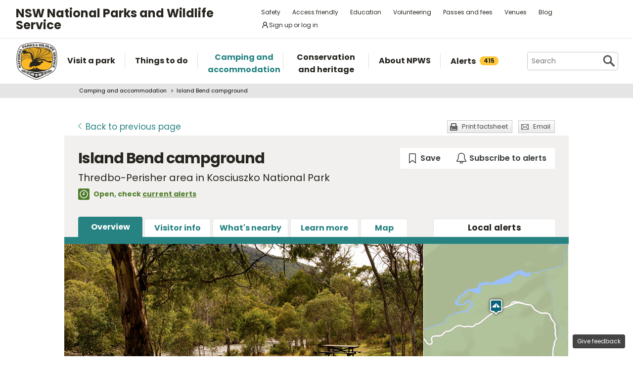

--- FILE ---
content_type: text/html; charset=utf-8
request_url: https://www.nationalparks.nsw.gov.au/camping-and-accommodation/campgrounds/island-bend-campground
body_size: 27212
content:





<!DOCTYPE html>
<html class="no-js modern " lang="en">
<head>

    

        <script>document.cookie = 'resolution=' + Math.max(screen.width, screen.height) + ("devicePixelRatio" in window ? "," + devicePixelRatio : ",1") + '; path=/';</script>
    <script>document.cookie = 'pixelDensity=' + ("devicePixelRatio" in window ? devicePixelRatio : "1") + '; path=/';</script>
    <script>document.cookie = 'timezoneoffset=' + new Date().getTimezoneOffset() + '; path=/';</script>


    <meta charset="utf-8">
    <title>
        Island Bend campground | NSW National Parks
    </title>
    <meta name="description" content="Camp at Island Bend campground and explore the hikes, walking tracks, bike trails and attractions of Kosciuszko National Park’s Perisher Valley.">
    <meta name="keywords" content="camping, Kosciuszko National Park, Perisher, Charlotte Pass, Island Bend, campground, Guthega, Snowy Mountains, Jindabyne, Smiggins, Sawpit Creek">
    <meta name="viewport" content="width=device-width, initial-scale=1">
    <meta property="og:type" content="website" />
    <meta property="og:site_name" content="NSW National Parks" />
    <meta property="og:url" content="https://www.nationalparks.nsw.gov.au/camping-and-accommodation/campgrounds/island-bend-campground" />
    <meta property="og:title" content="Island Bend campground | NSW National Parks" />
    <meta property="og:description" content="Camp at Island Bend campground and explore the hikes, walking tracks, bike trails and attractions of Kosciuszko National Park’s Perisher Valley." />
    <meta property="og:image" content="https://www.nationalparks.nsw.gov.au/-/media/npws/images/parks/kosciuszko-national-park/thredbo-perisher-area/island-bend-campground/island-bend-campground-01.jpg" />

    <link rel="icon" href="/assets/NPWS/images/favicon.ico" sizes="32x32">
<link rel="icon" href="/assets/NPWS/images/icon.svg" type="image/svg+xml">
<link rel="apple-touch-icon" href="/assets/NPWS/images/apple-touch-icon.png">

    <!-- Standard layout -->

    <link rel="preload" href="/assets/NPWS/fonts/poppins/poppins-v15-latin-regular.woff2" as="font" type="font/woff2" crossorigin>
    <link rel="preload" href="/assets/NPWS/fonts/poppins/poppins-v15-latin-italic.woff2" as="font" type="font/woff2" crossorigin>
    <link rel="preload" href="/assets/NPWS/fonts/poppins/poppins-v15-latin-700.woff2" as="font" type="font/woff2" crossorigin>
    <link rel="preload" href="/assets/NPWS/fonts/poppins/poppins-v15-latin-700italic.woff2" as="font" type="font/woff2" crossorigin>
    <link rel="preload" href="/assets/NPWS/fonts/icons.woff" as="font" type="font/woff" crossorigin>

    <link rel="stylesheet" href="/assets/NPWS/js/lib/jquery-ui-1.13.3.custom/jquery-ui.min.css">
    <link rel="stylesheet" href="/assets/NPWS/css/main.css?v=20260120033644">
    <link rel="stylesheet" href="/assets/NPWS/css/print.css?v=20260120033644" media="print">
    <script type="text/javascript">
        var __userAuthenticated = false;
    </script>
    <link rel="stylesheet" href="/assets/NPWS/Applications/backpack/themes/np-light.css?v=20260120033644">
    <script type="module" src="/assets/NPWS/Applications/backpack/shoelace-autoloader.js?v=20260120033644"></script>
    
    <script src="/assets/NPWS/js/lib/modernizr-2.7.1.min.js"></script>

    <script type="application/ld+json">
{"@context":"http://schema.org","@id":"https://www.nationalparks.nsw.gov.au/camping-and-accommodation/campgrounds/island-bend-campground","@type":"Campground","name":"Island Bend campground","description":"Pitch your tent or pull up your camper at secluded Island Bend campground, near Perisher. It&rsquo;s a great base for some of the best walks, biking, fishing and kayaking in Kosciuszko National Park.","geo":{"@type":"GeoCoordinates","latitude":"-36.3268282799999","longitude":"148.47307"},"address":{"@type":"PostalAddress","streetAddress":"Guthega Road","addressLocality":"Kosciuszko National Park","postalCode":"2627","addressRegion":"NSW","addressCountry":"AU"},"telephone":"02 6450 5600","url":"https://www.nationalparks.nsw.gov.au/camping-and-accommodation/campgrounds/island-bend-campground","image":"https://www.nationalparks.nsw.gov.au/-/media/npws/images/parks/kosciuszko-national-park/thredbo-perisher-area/island-bend-campground/island-bend-campground-01.jpg","containedInPlace":{"@type":"Park","name":"Thredbo-Perisher area"},"openingHoursSpecification":[{"@type":"OpeningHoursSpecification","dayOfWeek":"Monday","opens":"00:00","closes":"23:59"},{"@type":"OpeningHoursSpecification","dayOfWeek":"Tuesday","opens":"00:00","closes":"23:59"},{"@type":"OpeningHoursSpecification","dayOfWeek":"Wednesday","opens":"00:00","closes":"23:59"},{"@type":"OpeningHoursSpecification","dayOfWeek":"Thursday","opens":"00:00","closes":"23:59"},{"@type":"OpeningHoursSpecification","dayOfWeek":"Friday","opens":"00:00","closes":"23:59"},{"@type":"OpeningHoursSpecification","dayOfWeek":"Saturday","opens":"00:00","closes":"23:59"},{"@type":"OpeningHoursSpecification","dayOfWeek":"Sunday","opens":"00:00","closes":"23:59"}]}
</script>


     <!-- Google Search Console -->
<meta name="google-site-verification" content="ep2BvcrD6RCX_vsI_h7DKgd7OiAOAmpIvtVI4LPF09I" />
 <!-- Google Search Console -->
 <!-- Google Tag Manager -->
    <noscript>
        <iframe src="//www.googletagmanager.com/ns.html?id=GTM-P78R9J" height="0" width="0" style="display:none;visibility:hidden"></iframe>
    </noscript>
    <script>
        (function (w, d, s, l, i) {
            w[l] = w[l] || []; w[l].push({
                'gtm.start':
                    new Date().getTime(), event: 'gtm.js'
            }); var f = d.getElementsByTagName(s)[0],
                j = d.createElement(s), dl = l != 'dataLayer' ? '&l=' + l : ''; j.async = true; j.src =
                    '//www.googletagmanager.com/gtm.js?id=' + i + dl; f.parentNode.insertBefore(j, f);
        })(window, document, 'script', 'dataLayer', 'GTM-P78R9J');
    </script>
    <!-- End Google Tag Manager -->
<style>
.alerts-map-link-text{
    display: none;
}
.mapSearch__geolocate{display:none !important;}

@media only screen and (max-width: 41.25em)
{
.alerts-map-link-text{
    display: block;
 }
}
</style>        
</head>

<body data-ng-app="ngoehApp" id="ng-app" data-ng-controller="NgoehController">

<noscript><p>Please <a href="http://www.enable-javascript.com/">enable javascript</a> to access the full functionality of this site</p></noscript>




<script>
    ;(function () {
        'use strict';
        var injectAlertCount = function () {
            var alertCounterEl = document.getElementById('mainNav__alerts__count');
            if (!alertCounterEl) return;
            alertCounterEl.innerHTML = "415";
        }
        if (document.readyState == "complete") injectAlertCount();
        document.addEventListener("DOMContentLoaded", injectAlertCount);
    })();  
</script>



<header id="pageHeader" class="clearfix">
    <div id="headerNavTop" class="border-bottom border-grey-light" data-testid="header-nav-top">
        <div class="container-xl d-md-flex  flex-items-center position-relative px-3 px-md-5">
            <a href="#main" id="skipLink">Skip to content</a>
            <span class="flex-lg-self-center">
                <p id="headerNavTop__tagline" class="lh-condensed-ultra my-0" data-testid="header-nav-tagline-top">NSW National Parks<br class="d-md-none"> and Wildlife Service</p>
            </span>
            <div id="headerNavTop__links" class="ml-md-auto" data-testid="header-nav-toplink">
                <nav aria-label="top menu">
                    <ul>
                        <li class="mx-md-1 rounded-1"><a class="hover-bg-grey-0 rounded-1 no-underline" href="/safety">Safety</a></li>
                        <li class="mx-md-1 rounded-1"><a class="hover-bg-grey-0 rounded-1 no-underline" href="/access-friendly">Access friendly</a></li>
                        <li class="mx-md-1 rounded-1"><a class="hover-bg-grey-0 rounded-1 no-underline" href="/education">Education</a></li>
                        <li class="mx-md-1 rounded-1"><a class="hover-bg-grey-0 rounded-1 no-underline" href="/conservation-and-heritage/volunteer-programs">Volunteering</a></li>
                        <li class="mx-md-1 rounded-1"><a class="hover-bg-grey-0 rounded-1 no-underline" href="/passes-and-fees">Passes and fees</a></li>
                        <li class="mx-md-1 rounded-1"><a class="hover-bg-grey-0 rounded-1 no-underline" href="/venues">Venues</a></li>
                        <li class="mx-md-1 rounded-1"><a class="hover-bg-grey-0 rounded-1 no-underline" href="/blog">Blog</a></li>
                            <li class="mx-md-1 rounded-1">
                                <a class="hover:tw-bg-grey-50 hover:tw-bg-teal-500 hover:tw-text-white md:tw-px-2 md:tw-py-1 tw-bg-white tw-flex tw-flex-items-center tw-gap-1 tw-items-center tw-no-underline rounded-1" href="/account-entry">
                                    <svg xmlns="http://www.w3.org/2000/svg" width="16" height="16" viewBox="0 0 16 16" part="svg" fill="currentColor">
                                        <path d="M10.561 8.073a6.005 6.005 0 0 1 3.432 5.142.75.75 0 1 1-1.498.07 4.5 4.5 0 0 0-8.99 0 .75.75 0 0 1-1.498-.07 6.004 6.004 0 0 1 3.431-5.142 3.999 3.999 0 1 1 5.123 0ZM10.5 5a2.5 2.5 0 1 0-5 0 2.5 2.5 0 0 0 5 0Z"></path>
                                    </svg>
                                    <span>Sign up or log in</span>
                                </a>
                            </li>
                        <li class="mobileOnly"><a href="/about-npws/stay-up-to-date">News and updates</a></li>
                        <li class="mobileOnly"><a href="/about-npws/contact-us">Contact us</a></li>
                    </ul>
                </nav>
            </div>

        </div>

    </div><!-- headerNavTop -->

    <div id="headerNavBottom" class="border-bottom border-grey-dark border-md-bottom-0" data-testid="header-nav-bottom">
        <div class="container-xl position-relative px-3 px-md-5">
            <span class="d-flex my-2">
                <a href="/" title="Home" id="headerLogo">
                    <img src="/-/media/npws/logos/npws-header-logo.svg" alt="" role="presentation" />
                </a>
                <span class="d-block d-md-none flex-self-center ml-2">
                    <p id="headerNavTop__tagline" class="lh-condensed-ultra my-0" data-testid="header-nav-tagline-bottom">NSW National Parks<br class="d-md-none"> and Wildlife Service</p>
                </span>
                    <a class="tw-flex tw-flex-items-center tw-ml-auto tw-text-grey-5 tw-self-center sm:tw-hidden" href="/account-entry">
                        <svg class="tw-bg-grey-100 hover:tw-bg-grey-300 hover:tw-text-white tw-p-2" xmlns="http://www.w3.org/2000/svg" width="24" height="24" viewBox="0 0 24 24" part="svg" fill="currentColor">
                            <title>Sign up or log in</title>
                            <path d="M12 2.5a5.5 5.5 0 0 1 3.096 10.047 9.005 9.005 0 0 1 5.9 8.181.75.75 0 1 1-1.499.044 7.5 7.5 0 0 0-14.993 0 .75.75 0 0 1-1.5-.045 9.005 9.005 0 0 1 5.9-8.18A5.5 5.5 0 0 1 12 2.5ZM8 8a4 4 0 1 0 8 0 4 4 0 0 0-8 0Z"></path>
                        </svg>
                    </a>
                <button type="button" id="menu-toggle" class="menu-toggle bg-grey-5 bttn-invisible float-right mb-n2 ml-2 mr-n3 mt-n2 px-3 px-sm-4" data-testid="header-menu-toggle">
                    <svg xmlns="http://www.w3.org/2000/svg" viewBox="0 0 32 24" width="32" height="24" fill="none" aria-hidden="true" role="presentation" focusable="false">
                        <polyline points="0 12 32 12" stroke="var(--white)" stroke-width="4" />
                        <polyline points="0 22 32 22" stroke="var(--white)" stroke-width="4" />
                        <polyline points="0 2 32 2" stroke="var(--white)" stroke-width="4" />
                    </svg>
                    <span class="sr-only">Open menu</span>
                </button>
                <nav id="header-navigation" class="bg-white d-flex flex-items-center" data-testid="header-navigation" aria-label="main menu">
                    <ul class="width-full">
                        <li class="mainNavItem d-md-none" id="mainNav__search">
                            <div id="searchMenu" class="d-md-flex flex-md-items-center">
                                <form action="/search" method="get">
                                    <div class="search__wrapper d-flex p-0" data-testid="header-navigation-search-list">
                                        <label for="search__textbox">Search</label>
                                        <input type="search" autocomplete="off" id="search__textbox" placeholder="Search" name="term" class="ui-autocomplete-input search__textbox">
                                        <button type="submit" class="bttn-invisible">
                                            <svg fill="none" width="24" height="24" aria-hidden="true" xmlns="http://www.w3.org/2000/svg" viewBox="0 0 33 33"><path fill-rule="evenodd" clip-rule="evenodd" d="M23.508 19.318c2.952-4.71 2.38-10.997-1.718-15.094C17.027-.54 9.305-.54 4.542 4.224c-4.764 4.763-4.764 12.485 0 17.248 4.222 4.223 10.769 4.702 15.52 1.44l8.592 8.593a2.489 2.489 0 1 0 3.52-3.52l-8.666-8.667ZM18.974 7.04A8.214 8.214 0 1 1 7.358 18.656 8.214 8.214 0 0 1 18.974 7.04Z" fill="var(--colour-grey)" /></svg>
                                            <span class="sr-only">Search</span>
                                        </button>
                                    </div>
                                </form>
                            </div>
                        </li>
                        <li id="mainNav__visit" class="mainNavItem">
                            <a class="link" href="/visit-a-park">
                                <div>Visit a park</div>
                            </a>
                            <div class="mainNav__hoverBox">
                                <div class="box">
                                    <div class="wrapper">
                                        <p id="mainNav__visit__nearLabel">Show me parks near</p>
                                        <form action="/visit-a-park/search" method="get">
                                            <label for="visitParkLocation">Location</label>
                                            <div class="mapSearch__textWrapper">
                                                <input type="text" id="visitParkLocation" class="visitParkLocation ParkSearchBox" name="Near" placeholder="Region, town or location..." autocomplete="off" aria-describedby="mainNav__visit__nearLabel">
                                                <a href="javascript:void(0)" title="Find my location" class="mapSearch__geolocate icon gps reverse__geocoder">
                                                    <span class="visuallyhidden">Find my location</span>
                                                </a>
                                            </div>
                                            <input type="submit" value="Search">
                                        </form>
                                        <p id="mainNav__visit__parkLabel">Or enter park name</p>
                                        <form action="/visit-a-park/search" method="get" id="formParkName">
                                            <label for="visitParkName">Park name</label>
                                            <input type="text" id="visitParkName" class="visitParkName" name="ParkName" placeholder="Park name..." autocomplete="off" aria-describedby="mainNav__visit__parkLabel">
                                            <input type="submit" value="Search" disabled="disabled">
                                        </form>
                                    </div>
                                    <a href="/visit-a-park#mainParkNavJump" class="orShowMe">See parks by region</a>
                                </div>
                            </div>
                        </li>
                        <li id="mainNav__things" class="mainNavItem">
                            <a class="link" href="/things-to-do">
                                <div>Things to do</div>
                            </a>
                            <div class="mainNav__hoverBox">
                                <div class="box">
                                    <div class="wrapper">
                                        <p id="mainNav__things__showMeLabel">Show me</p>
                                        <form action="/things-to-do/search" method="get">
                                            <label class="offScreen" for="TtdCategoriesHeader">TtdCategoriesHeader</label>
                                            <select aria-describedby="mainNav__things__showMeLabel" id="TtdCategoriesHeader" name="Categories"><option value="Top things to do">Top things to do</option>
<option value="Guided tours">Guided tours</option>
<option value="Events">Events</option>
<option value="Walking">Walking</option>
<option value="Picnics and barbecues">Picnics and barbecues</option>
<option value="Visitor centres">Visitor centres</option>
<option value="Sightseeing">Sightseeing</option>
<option value="Cycling">Cycling</option>
<option value="4WD touring">4WD touring</option>
<option value="Car touring">Car touring</option>
<option value="Aboriginal culture">Aboriginal culture</option>
<option value="Historic heritage">Historic heritage</option>
<option value="Horse riding">Horse riding</option>
<option value="All things to do">All things to do</option>
</select>
                                            <p id="mainNav__things__nearLabel">Near</p>
                                            <label for="thingsParkName">Region, town or location</label>
                                            <div class="mapSearch__textWrapper">
                                                <input type="text" id="thingsParkName" class="visitParkLocation" name="Near" placeholder="Region, town or location..." autocomplete="off" aria-describedby="mainNav__things__nearLabel">
                                                <a href="javascript:void(0)" title="Find my location" class="mapSearch__geolocate icon gps reverse__geocoder">
                                                    <span class="visuallyhidden">Find my location</span>
                                                </a>
                                            </div>
                                            <input type="submit" value="Search">
                                        </form>
                                    </div>
                                    <a href="/things-to-do#mainNavJump" class="orShowMe">Here are some ideas</a>
                                </div>
                            </div>
                        </li>
                        <li id="mainNav__camping" class="mainNavItem">
                            <a class="link" href="/camping-and-accommodation">
                                <div>Camping and accommodation</div>
                            </a>
                            <div class="mainNav__hoverBox">
                                <div class="box">
                                    <div class="wrapper">
                                        <p id="mainNav__camping__stayIn">I want to stay in a</p>
                                        <form action="/camping-and-accommodation/search" method="get">
                                            <label for="StayOptionHeader">Camping / Accommodation</label>

                                            <select aria-describedby="mainNav__camping__stayIn" id="StayOptionHeader" name="StayOption"><option value="1">Tent</option>
<option value="2">Caravan site</option>
<option value="3">Camper trailer site</option>
<option value="4">Accommodation (cabins, cottages etc)</option>
</select>
                                            <p id="mainNav__camping__near">Near</p>
                                            <label for="CampingAndAccommodationNear">Town, park or location</label>
                                            <div class="mapSearch__textWrapper">
                                                <input type="text" id="CampingAndAccommodationNear" class="visitParkLocation" name="Near" placeholder="Town, park or location..." aria-describedby="mainNav__camping__near">
                                                <a href="javascript:void(0)" title="Find my location" class="mapSearch__geolocate icon gps reverse__geocoder">
                                                    <span class="visuallyhidden">Find my location</span>
                                                </a>
                                            </div>
                                            <input type="submit" value="Search">
                                        </form>
                                    </div>
                                    <a href="/camping-and-accommodation#mainNavJump" class="orShowMe">See our favourites</a>
                                </div>
                            </div>
                        </li>
                        <li id="mainNav__conservation" class="mainNavItem">
                            <a class="link" href="/conservation-and-heritage">
                                <div>Conservation and heritage</div>
                            </a>
                            <div class="mainNav__hoverBox">
                                <div class="box">
                                    <ul>
                                                
                                                <li><a href="/conservation-and-heritage/threatened-species">Threatened species in parks</a></li>
                                                
                                                <li><a href="/conservation-and-heritage/aboriginal-culture">Aboriginal culture</a></li>
                                                
                                                <li><a href="/conservation-and-heritage/exploring-history">Exploring history</a></li>
                                                
                                                <li><a href="/conservation-and-heritage/get-involved">Get involved</a></li>
                                                
                                                <li><a href="/conservation-and-heritage/our-parks">Our parks</a></li>
                                                
                                                <li><a href="/conservation-and-heritage/pets-in-national-parks">Pets in national parks</a></li>
                                                
                                                <li><a href="/conservation-and-heritage/protecting-biodiversity">Protecting biodiversity</a></li>
                                                
                                                <li><a href="/conservation-and-heritage/world-heritage">World Heritage</a></li>
                                                
                                                <li><a href="/conservation-and-heritage/native-plant-animal-licensing">Native plant and animal licensing</a></li>

                                    </ul>
                                </div>
                            </div>
                        </li>
                        <li id="mainNav__about" class="mainNavItem">
                            <a class="link" href="/about-npws">
                                <div>About NPWS</div>
                            </a>
                            <div class="mainNav__hoverBox">
                                <div class="box">
                                    <ul>
                                                <li><a href="/about-npws/who-we-are">Who we are</a></li>
                                                <li><a href="/about-npws/what-we-do">What we do</a></li>
                                                <li><a href="/about-npws/contact-us">Contact us</a></li>
                                                <li><a href="/about-npws/stay-up-to-date">News and updates</a></li>
                                                <li><a href="/about-npws/careers">Careers</a></li>
                                                <li><a href="/about-npws/business-opportunities">Business opportunities</a></li>
                                                <li><a href="/about-npws/donate">Donate</a></li>
                                                <li><a href="/about-npws/visitor-infrastructure">Visitor infrastructure</a></li>

                                    </ul>
                                </div>
                            </div>
                        </li>
                        <li id="mainNav__alerts" class="mainNavItem">
                            <a class="link" href="/alerts">
                                <div class="d-md-flex flex-md-items-center">Alerts<span id="mainNav__alerts__count"><span class="AnimatedEllipsis d-flex helvetica-medium lh-condensed-ultra"></span></span></div>
                            </a>
                        </li>
                        <li class="mainNavItem header-nav-quicklinks-item" id="mainNav__quickLinks" data-testid="header-nav-quicklinks-item">
                            <button type="button" id="header-quicklinks-toggle" class="header-quicklinks-toggle bttn-invisible d-flex flex-items-center p-3 width-full text-black text-bold outline-focus" data-testid="header-quicklinks-toggle">
                                <span>Quick links</span>
                                <svg class="flex-grow-0 ml-auto" width="12" aria-hidden="true" focusable="false" viewBox="0 0 32 32"><path fill="currentColor" d="M15.814 0.812L31.564 16.562L26.626 21.5L15.813 10.625L4.938 21.5L0 16.562L15.814 0.812Z" transform="rotate(180 16 16)"></path></svg>
                            </button>
                            <ul class="header-navigation-quicklinks" id="header-navigation-quicklinks" data-testid="header-navigation-quicklinks">
                                <li class="mt-0"><a href="/safety">Safety</a></li>
                                <li><a href="/access-friendly">Access friendly</a></li>
                                <li><a href="/education">Education</a></li>
                                <li><a href="/conservation-and-heritage/volunteer-programs">Volunteering</a></li>
                                <li><a href="/passes-and-fees">Passes and fees</a></li>
                                <li><a href="/venues">Venues</a></li>
                                <li><a href="/blog">Blog</a></li>
                                <li class="mobileOnly"><a href="/about-npws/stay-up-to-date">News and updates</a></li>
                                <li class="mobileOnly"><a href="/about-npws/contact-us">Contact us</a></li>
                            </ul>
                        </li>
                        <li class="mainNavItem sm:tw-hidden">
                                <a class="link" href="/account-entry">
                                    <div class="d-md-flex flex-md-items-center">Sign up or log in</div>
                                </a>
                        </li>
                    </ul>
                </nav>
                <div id="search" class="d-md-flex flex-md-items-center">
                    <form action="/search" method="get">
                        <button type="button" id="search__toggle" class="bttn bttn-primary px-2" data-testid="header-search-toggle">
                            <svg fill="none" width="16" height="16" aria-hidden="true" xmlns="http://www.w3.org/2000/svg" viewBox="0 0 33 33"><path fill-rule="evenodd" clip-rule="evenodd" d="M23.508 19.318c2.952-4.71 2.38-10.997-1.718-15.094C17.027-.54 9.305-.54 4.542 4.224c-4.764 4.763-4.764 12.485 0 17.248 4.222 4.223 10.769 4.702 15.52 1.44l8.592 8.593a2.489 2.489 0 1 0 3.52-3.52l-8.666-8.667ZM18.974 7.04A8.214 8.214 0 1 1 7.358 18.656 8.214 8.214 0 0 1 18.974 7.04Z" fill="var(--white)" /></svg>
                            <span class="sr-only">Show Search</span>
                        </button>
                        <div class="search__wrapper" data-testid="header-navigation-search" data-search-panel>
                            <span class="bg-white border d-flex flex-items-stretch rounded-2 width-full">
                                <label for="search__textbox">Search</label>
                                <input type="search" autocomplete="off" data-search-panel-input placeholder="Search" name="term" class="flex-1 rounded-2 outline-focus ui-autocomplete-input search__textbox">
                                <button type="submit" class="bttn-invisible">
                                    <svg fill="none" width="24" height="24" aria-hidden="true" xmlns="http://www.w3.org/2000/svg" viewBox="0 0 33 33"><path fill-rule="evenodd" clip-rule="evenodd" d="M23.508 19.318c2.952-4.71 2.38-10.997-1.718-15.094C17.027-.54 9.305-.54 4.542 4.224c-4.764 4.763-4.764 12.485 0 17.248 4.222 4.223 10.769 4.702 15.52 1.44l8.592 8.593a2.489 2.489 0 1 0 3.52-3.52l-8.666-8.667ZM18.974 7.04A8.214 8.214 0 1 1 7.358 18.656 8.214 8.214 0 0 1 18.974 7.04Z" fill="var(--colour-grey)"></path></svg>
                                    <span class="sr-only">Search</span>
                                </button>
                            </span>
                        </div>
                    </form>
                </div>
            </span>
        </div>
    </div><!-- headerNavBottom -->
</header>
    <div id="main">



    <nav id="breadcrumb" class="clearfix" aria-label="breadcrumb">
        <div class="container">
            <ul>
                    <li><a href="/camping-and-accommodation">Camping and accommodation</a></li>
                    <li><a href="/camping-and-accommodation/campgrounds/island-bend-campground">Island Bend campground</a></li>
            </ul>
        </div>
    </nav>
        


<section id="content" class="camping">

    


<header class="contentHeaderFooter">
    <a href="javascript:history.back()" class="contentHeaderFooter__back"><span>Back</span><span class="not-visible"> to previous page</span></a>
    <div class="contentHeaderFooterRight">
                <a href="https://www.nationalparks.nsw.gov.au/camping-and-accommodation/campgrounds/island-bend-campground?p=1&amp;pdfprint=true" target="_blank" title="Print-friendly version of these webpages"
                   class="contentHeaderFooter__print buttonSmall headingIcon icon print printfactsheet">Print factsheet</a>
        <a href="/NPWS/Misc/SendSharingEmail" class="contentHeaderFooter__email buttonSmall headingIcon icon mail modalWindow">Email</a>
    </div>
</header>



    <div id="content__inner">
        




<div class="tw-flex tw-flex-wrap tw-justify-between tw-mb-6">
    <div class="position-relative tw-mb-0 title__section ">



            <h1 class="show-inline tw-mr-10 vertical-align-middle">Island Bend campground </h1>
                    <p class="tabbedPageSubTitle"> Thredbo-Perisher area in Kosciuszko National Park</p>
            <p class="hidden-print npws-status npws-status--open">
                <span class="npws-status__text">
                    Open, check&nbsp;<a href="https://www.nationalparks.nsw.gov.au/camping-and-accommodation/campgrounds/island-bend-campground/local-alerts">current alerts</a>&nbsp;
                </span>
    </p>
    </div>

    <np-user-actions-container class="hidden-pdf-print">
        <div class="tw-flex tw-flex-wrap tw-gap-3">

            <np-favourite-button
                item-id="82453954a05c43ef8d6b52ea33e8345e"
                item-name="Island Bend campground">
            </np-favourite-button>
                <np-alert-subscription
                    item-id="82453954a05c43ef8d6b52ea33e8345e"
                    item-name="Island Bend campground">
                </np-alert-subscription>
        </div>

    </np-user-actions-container>
</div>



        
<nav id="tabbedNav">
    <ul>
        <li id="tabbedNav__subNav">
            <a id="tabbedNav__menu" href="javascript:void(0);">Menu</a>
            <ul class="box-shadow-large box-shadow-sm-none">
                            <li id="tabbedNav__overview" class="active" ><a href="https://www.nationalparks.nsw.gov.au/camping-and-accommodation/campgrounds/island-bend-campground">Overview</a></li>
                            <li id="tabbedNav__visitor-info" ><a href="https://www.nationalparks.nsw.gov.au/camping-and-accommodation/campgrounds/island-bend-campground/visitor-info">Visitor info</a></li>
                            <li id="tabbedNav__near-by" ><a href="https://www.nationalparks.nsw.gov.au/camping-and-accommodation/campgrounds/island-bend-campground/near-by">What&#39;s nearby</a></li>
                            <li id="tabbedNav__learn-more" ><a href="https://www.nationalparks.nsw.gov.au/camping-and-accommodation/campgrounds/island-bend-campground/learnmore">Learn more</a></li>
                            <li id="tabbedNav__maps" ><a href="https://www.nationalparks.nsw.gov.au/camping-and-accommodation/campgrounds/island-bend-campground/map">Map</a></li>

            </ul>
        </li>


        <li id="tabbedNav__alerts" class="">
            
                <a href="https://www.nationalparks.nsw.gov.au/camping-and-accommodation/campgrounds/island-bend-campground/local-alerts">
                    <span class="excess">Local </span>
                        alerts
                </a>
        </li>
    </ul>


</nav>
		<p id="detailLeftColumn__sectionName">Overview</p>


        <div class="float-left width-full">
        
        </div>
        

<div id="content__inner__headerWrapper">
    <div id="rotator">
        <div id="rotator__slideWrapper" data-loop="True">

                <div class="rotator__slideWrapper__slide imageBottomCenter">
                    <img alt="Island Bend campground, Mount Kosciuszko National Park. Photo: John Spencer/DPIE" src="/-/media/npws/images/parks/kosciuszko-national-park/thredbo-perisher-area/island-bend-campground/island-bend-campground-01.jpg" data-title="" data-description="Enjoy a picnic in the tranquil surrounds of Island Bend and listen out for the distinctive song of native birds">
                </div>

                        <div class="rotator__slideWrapper__slide imageBottomCenter">
                            <img alt="Island Bend campground, Kosciuszko National Park. Photo: John Spencer/OEH" class="ss" src="/-/media/npws/images/parks/kosciuszko-national-park/thredbo-perisher-area/island-bend-campground/island-bend-campground-02.jpg" data-title="" data-description="This campground offers plenty of space for families and solo travellers and plenty of idyllic picnic and fishing spots along the river">
                        </div>
                        <div class="rotator__slideWrapper__slide imageCenter">
                            <img alt="Island Bend campground, Kosciuszko National Park. Photo: John Spencer/OEH" class="ss" src="/-/media/npws/images/parks/kosciuszko-national-park/thredbo-perisher-area/island-bend-campground/island-bend-campground-03.jpg" data-title="" data-description="Paddle in the clear waters of the Snowy River or throw in a fishing line and enjoy a barbecue of fresh caught fish by the river">
                        </div>
                        <div class="rotator__slideWrapper__slide imageCenter">
                            <img alt="Island Bend campground, Kosciuszko National Park. Photo: John Spencer/DPIE" class="ss" src="/-/media/npws/images/parks/kosciuszko-national-park/thredbo-perisher-area/island-bend-campground/island-bend-campground-04.jpg" data-title="" data-description="After a day of alpine activities, pitch your tent and keep your eye out for the local roos, wombats and wallabies that inhabit the area">
                        </div>
            <a href="javascript:void(0)" title="View photo in full screen" id="rotator__fullscreen" class="photoFullscreen"><span class="visuallyhidden">View photo in full screen</span></a>
        </div>
        <p>
            <a href="javascript:void(0);" id="rotator__viewFull">View full screen</a>
                <a href="javascript:void(0);" id="rotator__pause">Pause</a>
                <a href="javascript:void(0);" id="rotator__play">Play</a>
        </p>
        <ul id="rotator__nav"></ul>
    </div>

        <div id="miniMap">



                        <a href="https://www.nationalparks.nsw.gov.au/camping-and-accommodation/campgrounds/island-bend-campground/map">
                            <img src="/assets/npws/images/static-maps/%7b76f4e43b-8d23-48b3-863e-6a91050fdca0%7dstaticmaps.jpg" alt="Island Bend campground" onerror="this.src='/assets/NPWS/images/transparent.png'; $('#miniMap__getDirections').hide(); $(this).css('outline','none').parent().removeAttr('href'); " />
                        </a>
                    <a href="/camping-and-accommodation/campgrounds/island-bend-campground/visitor-info#Getting-there-and-parking" class="buttonSmall" id="miniMap__getDirections">Get directions</a>
        </div>
</div>
        <div class="float-left width-full">
        
        </div>
        <div class="detailLeftColumn" data-equal-heights="true">
            
            


    <section id="checkAvailabilityMobile" class="d-md-none">
        <button class="bg-gray-6 pointer-events-none bttn skeleton-effect-fade" type="button" id="availability-mobile-toggle-skeleton" data-testid="availability-mobile-toggle-skeleton">
            <span class="d-flex flex-items-center">
                <svg class="opacity-50 mr-1 text-white" fill="currentColor" xmlns="http://www.w3.org/2000/svg" viewBox="0 0 22 23" width="20" height="20" aria-hidden="true" focusable="false"><path fill-rule="evenodd" clip-rule="evenodd" d="M5.75 0a.75.75 0 01.75.75V3h9V.75a.75.75 0 111.5 0V3h2.75c.966 0 1.75.784 1.75 1.75v16a1.75 1.75 0 01-1.75 1.75H2.25A1.75 1.75 0 01.5 20.75v-16C.5 3.784 1.284 3 2.25 3H5V.75A.75.75 0 015.75 0zM20 9.5H2v11.25c0 .138.112.25.25.25h17.5a.25.25 0 00.25-.25V9.5z"></path><path d="M18 13a1 1 0 11-2 0 1 1 0 012 0zM18 17a1 1 0 11-2 0 1 1 0 012 0zM12 13a1 1 0 11-2 0 1 1 0 012 0zM12 17a1 1 0 11-2 0 1 1 0 012 0zM6 13a1 1 0 11-2 0 1 1 0 012 0zM6 17a1 1 0 11-2 0 1 1 0 012 0z"></path></svg><span class="text-white lh-default">Search availability</span>
            </span>
        </button>
    </section>
    <div class="overviewIntro">
        
    <p>
        Pitch your tent or pull up your camper at secluded Island Bend campground, near Perisher. It&rsquo;s a great base for some of the best walks, biking, fishing and kayaking in Kosciuszko National Park.
    </p>
    
</div>
    <table class="itemDetails no-responsive-stack">
        <caption class="visuallyhidden">Accommodation Details</caption>
            <tr>
                <th scope="row">Number of campsites</th>
                <td>70</td>
            </tr>
                    <tr>
                <th scope="row">Camping type</th>
                <td>
Tent, Camper trailer site, Camping beside my vehicle                    
                </td>
            </tr>

        
                            <tr>
                <th scope="row">Facilities</th>
                <td style="min-height: 24px;">Toilets, unpowered sites, unmarked sites, barbecue facilities, picnic tables</td>
            </tr>
                            <tr>
                <th scope="row">What to bring</th>
                <td class="border-0 col-md-9 flex-shrink-0 mb-3 my-2 py-0 guidelines" style="min-height: 24px;">Drinking water, cooking water</td>
            </tr>
                            <tr>
                <th scope="row">Price</th>
                <td style="min-height: 24px;">
                    There are no camping fees at this campground but a $6 booking fee applies.
                </td>
            </tr>
                    <tr>
                <th scope="row">Entry fees</th>
                <td>
                    Park entry fees apply
                </td>
            </tr>
        
                            <tr>
                <th scope="row">Group bookings</th>
                <td style="min-height: 24px;">Book up to 20 people or 5 sites online. For larger groups, <a href="https://oeh.au1.qualtrics.com/jfe/form/SV_2t85Xsg6Rpm2uGO?Campground name=Island Bend campground" target="_blank">make a group booking enquiry</a>.</td>
            </tr>
                    <tr>
                <th>Trip Intention Form</th>
                <td style="min-height: 24px;">
<p>Are you planning a bushwalk, going somewhere remote or where the weather is extreme? It's a good idea to let someone know where you're going. Fill in a <a href="/npws/backpack/TifFormLinkup?site=NPWS&parkId={514AA34C-1388-4A2E-AB56-4DBDFBF3A624}&park=Kosciuszko National Park&attractionId={82453954-A05C-43EF-8D6B-52EA33E8345E}&attraction=Island Bend campground">trip intention form</a> to send important details about your trip to your emergency contact.</p>                                    </td>
            </tr>
                <tr>
                    <th>Personal Locator Beacon</th>
                    <td style="min-height: 24px;">
                        <p>Hire a Personal Locator Beacon (PLB) for free at Snowy Region Visitor Centre in Jindabyne, Perisher Valley Office, Tumut Visitor Centre or Khancoban Visitor Centre.</p>
                    </td>
                </tr>
                    <tr>
                <th scope="row">Please note</th>
                <td class="flex-shrink-0 my-2 mb-3 py-0 border-0 col-md-9 guidelines" style="min-height: 24px;"><ul><li>Island Bend campground is open all year, but you can expect low temperatures and snow fall in winter.</li><li>Maximum length of stay is 14 days at this campground and 21 days in this national park.</li><li>The Christmas and New Year period can get very busy at this campground.</li><li>The weather in this area can be extreme and unpredictable. Please be well prepared for your visit, especially in winter.</li><li>4WD required to access lower camp in extreme wet weather.</li></ul></td>
            </tr>
    </table>

    <link href="/assets/NPWS/Applications/availability/bundle.css?v=20260120033644" rel="stylesheet">
    <script src="/assets/NPWS/Applications/availability/bundle.js?v=20260120033644" defer></script>
    <section class="mb-3" id="availability" data-context-item-id="{82453954-A05C-43EF-8D6B-52EA33E8345E}">
        <input name="__RequestVerificationToken" type="hidden" value="DuuhoOwxCYx9OSOqjkEGHvHxR1Z7f5iTxyz0VoHhpUHmq4xnP8qEJyzwhiQrNockzST488E21xfDn3OPtOulgUdKUp0mJhy-UIFLC0UJaf41" />
        <button class="d-flex bg-gray-6 pointer-events-none bttn skeleton-effect-fade" type="button" id="availability-toggle-skeleton" data-testid="availability-toggle-skeleton">
            <svg class="opacity-50 mr-1 text-white" fill="currentColor" xmlns="http://www.w3.org/2000/svg" viewBox="0 0 22 23" width="20" height="20" aria-hidden="true" focusable="false"><path fill-rule="evenodd" clip-rule="evenodd" d="M5.75 0a.75.75 0 01.75.75V3h9V.75a.75.75 0 111.5 0V3h2.75c.966 0 1.75.784 1.75 1.75v16a1.75 1.75 0 01-1.75 1.75H2.25A1.75 1.75 0 01.5 20.75v-16C.5 3.784 1.284 3 2.25 3H5V.75A.75.75 0 015.75 0zM20 9.5H2v11.25c0 .138.112.25.25.25h17.5a.25.25 0 00.25-.25V9.5z"></path><path d="M18 13a1 1 0 11-2 0 1 1 0 012 0zM18 17a1 1 0 11-2 0 1 1 0 012 0zM12 13a1 1 0 11-2 0 1 1 0 012 0zM12 17a1 1 0 11-2 0 1 1 0 012 0zM6 13a1 1 0 11-2 0 1 1 0 012 0zM6 17a1 1 0 11-2 0 1 1 0 012 0z"></path></svg> <span class="text-white lh-default">Search availability</span>
        </button>
    </section>
        <button class="right-0 bottom-0 position-fixed bg-grey-dark mr-3 mb-3 ml-auto px-2 rounded-2 text-normal text-white bttn bttn-sm js-open-feedback f6" style="top: auto; z-index: 910;">Give feedback</button>
<p>This quiet campground offers plenty of space for families and solo travellers. Set up&nbsp;camp down by the Snowy River or opt for a flat site up the hill, where there was once a&nbsp;major community involved in the mighty Snowy Mountain Hydro scheme construction.<br><br>
Bring your canoe or lilo and spend a relaxing afternoon paddling the clear waters of the&nbsp;Snowy River. Throw a fishing line in, or give your legs a workout on alpine mountain&nbsp;bike trails.<br><br>
From the campground you can explore the nearby attractions of <a href="/things-to-do/snow-sports-facilities/perisher">Perisher Valley</a>. Charlotte Pass is 30 mins up the road if you&rsquo;re keen to tackle the <a href="/things-to-do/walking-tracks/mount-kosciuszko-summit-walk">Mount&nbsp;Kosciuszko Summit walk</a>. Just up Guthega Road you&rsquo;ll find the&nbsp;impressive Guthega Power Station, gateway to the historic huts along the Whites River corridor.&nbsp;Or lace up for <a href="/safety/alpine-safety/kosciuszko-back-country-camping">back country</a>&nbsp;hiking or skiing opportunities in the Jagungal wilderness.&nbsp;<br><br>
After a day packed with alpine adventures, retreat to the calm of Island Bend&nbsp;campground. Cool off in the river and refuel with a barbecue or fresh-caught fish, as the&nbsp;local roos, red-necked wallabies and wombats look on curiously.</p>
    <p class="cta hidden-print">
        For directions, safety and practical information, see <a href="https://www.nationalparks.nsw.gov.au/camping-and-accommodation/campgrounds/island-bend-campground/visitor-info">visitor info</a>
    </p>


<h2>Tours and events at this location</h2>

<div class="detailLeftColumn__block things">
    <ul class="dynamicListing">
<li>
                    <img src="/-/media/npws/images/events/discovery/junior-ranger-ngarigo.jpg?w=126&amp;hash=2448EC291FBA994DAB7C41A7FD18BBF5">
                    <h3>
                        <a href="/things-to-do/guided-tours/junior-ranger-bush-detectives-island-bend">Junior ranger: Bush detectives Island Bend</a>
                    </h3>
                    <p>Calling all junior rangers! Join an adventurous tour these school holidays at Island Bend campground in Kosciuszko National Park. An NPWS guide will lead the way through the bush and along a trail to a local creek.
</p>
                </li>
    </ul>
</div>




<div id="parkMore">
    



<div class="parkMore__item">
            <p class="parkMore__category">&nbsp;<br></p>




    <h3>
            <a href="https://bookings.nationalparks.nsw.gov.au/public/npws/trips/intention?site=NPWS">Tell someone about your trip</a>
    </h3>
    <p>Fill in a trip intention form to tell your family or friends where you're going, when you expect to return and who is with you. They can contact NSW Police if you don't return on time. </p>
        <img alt="Walkers heading off on a multi-day walk in Beowa National Park. Credit: Remy Brand/DCCEEW" src="/-/media/npws/images/safety/trip-intention-form/tif-overview-promo.jpg?w=298&amp;hash=E26F965AFEE47BCF0DB4FF974F22A5E1">
    
</div>




<div class="parkMore__item">
            <p class="parkMore__category">Conservation program:</p>




    <h3>
            <a href="https://www.nationalparks.nsw.gov.au/conservation-programs/southern-corroboree-frog-conservation-project">Southern corroboree frog conservation project</a>
    </h3>
    <p>An iconic endangered species, the southern corroboree frog, found only in Kosciuszko National Park, faces the grave threat of extinction. Saving Our Species aims to prevent this from happening by battling chytrid fungus, protecting frog habitat from pests, and fostering a captive breeding program.&nbsp;<br></p>
        <img alt="Southern corroboree frog (Pseudophryne corroboree), Kosciuszko National Park. Photo: John Spencer" src="/-/media/npws/images/conservation-and-heritage/threatened-species/iconic-species-southern-corroboree-frog-pseudophryne-corroboree/southern-corroboree-frog-01.jpg?w=298&amp;hash=69085DBA8C872D602452E5CB8BF2111D">
    
</div>

</div>


        </div><!-- detail-left-column -->
        

<div class="detailRightColumn" data-equal-heights="true">
    


            <h2 class="operatedBy">Bookings</h2>
        <ul class="parkDetail operatedBy">
            <li class="parkDetail__contact">
National Parks Contact Centre            </li>
                <li class="parkDetail__openingHours">7am to 7pm daily</li>                            <li class="parkDetail__phone"><a href="tel:1300 072 757">1300 072 757</a> (13000 PARKS) for the cost of a local call within Australia excluding mobiles</li>                                                                <li class="parkDetail__email"><a href="mailto:parks.info@environment.nsw.gov.au">parks.info@environment.nsw.gov.au</a></li>                                </ul>



    <section id="checkAvailabilitySideBar">
        <button class="bttn d-flex bg-gray-4 skeleton-effect-fade pointer-events-none" type="button" id="availability-sidebar-toggle-skeleton" data-testid="availability-sidebar-toggle-skeleton">
            <span class="d-flex flex-items-center">
                <svg class="opacity-50 mr-1 text-white" fill="currentColor" xmlns="http://www.w3.org/2000/svg" viewBox="0 0 22 23" width="20" height="20" aria-hidden="true" focusable="false"><path fill-rule="evenodd" clip-rule="evenodd" d="M5.75 0a.75.75 0 01.75.75V3h9V.75a.75.75 0 111.5 0V3h2.75c.966 0 1.75.784 1.75 1.75v16a1.75 1.75 0 01-1.75 1.75H2.25A1.75 1.75 0 01.5 20.75v-16C.5 3.784 1.284 3 2.25 3H5V.75A.75.75 0 015.75 0zM20 9.5H2v11.25c0 .138.112.25.25.25h17.5a.25.25 0 00.25-.25V9.5z"></path><path d="M18 13a1 1 0 11-2 0 1 1 0 012 0zM18 17a1 1 0 11-2 0 1 1 0 012 0zM12 13a1 1 0 11-2 0 1 1 0 012 0zM12 17a1 1 0 11-2 0 1 1 0 012 0zM6 13a1 1 0 11-2 0 1 1 0 012 0zM6 17a1 1 0 11-2 0 1 1 0 012 0z"></path></svg> <span class="lh-default text-white">Search availability</span>
            </span>
        </button>
    </section>



        <h2 class="operatedBy">Operated by</h2>
        <ul class="parkDetail operatedBy">
            <li class="parkDetail__contact">
Snowy Region Visitor Centre            </li>
 <li class="parkDetail__openingHours">8.30am to 5pm daily. Closed Christmas Day.</li>              <li class="parkDetail__phone"><a href="tel:02 6450 5600">02 6450 5600</a> </li>                                                  <li class="parkDetail__email"><a href="mailto:srvc@environment.nsw.gov.au">srvc@environment.nsw.gov.au</a></li>                          <li class="parkDetail__address">49 Kosciuszko Road, Jindabyne NSW 2627</li>         </ul>



<h2 class="parkInfo">Park info</h2> <ul class="parkDetail parkInfo" id="parkDetail">
             <li class="parkDetail__region">in the <a href='https://www.nationalparks.nsw.gov.au/visit-a-park/parks/thredbo-perisher-area'>Thredbo-Perisher area</a> of <a href="/visit-a-park/parks/kosciuszko-national-park">Kosciuszko National Park</a> in the <a href='https://www.nationalparks.nsw.gov.au/visit-a-park/regions/snowy-mountains'>Snowy Mountains</a> region</li>
             <li class="parkDetail__openingHours">The Thredbo-Perisher area is open all year, but some roads and trails may close due to weather conditions or park management issues. Kosciuszko Road is closed between Perisher and Charlotte Pass in winter (June to October long weekends).</li>

             <li class="parkDetail__price">
<p><strong>Park entry fees apply on Alpine Way and Kosciuszko Road</strong></p>
<p><strong><span style="text-decoration: underline;">Winter</span></strong> (June to October long weekends): $29 per vehicle per day (24hrs from purchase); motorcycles $12; bus passengers $11.45 per adult, $3.60 per child per day. Find out more about the <a rel="noopener noreferrer" rel="noopener noreferrer" href="https://www.ipart.nsw.gov.au/Home/Industries/Special-Reviews/Reviews/Perisher/Review-of-Perisher-Infrastructure-Services/05-Nov-2005-Final-Report/Final-Report-Review-of-Infrastructure-Pricing-at-Perisher-November-2005" target="_blank">winter entry surcharge.</a></p>
<p><strong>Rest of Year:</strong> $17 per vehicle per day (24hrs); motorcycles $7; bus passengers $6.60 per adult, $2.20 per child per day. </p>
<p><strong>Passes:</strong> Day passes, multi-day passes and annual All Parks Pass available from NPWS visitor centres, local agents and operating vehicle entry stations. Single and Multi-Day passes are also available via the<a rel="noopener noreferrer" rel="noopener noreferrer" href="https://parknpay.nsw.gov.au/" target="_blank"> Park'nPay app</a>. Short Breaks Pass: $68 for 5 days park entry at price of 4 days (not valid winter). </p>
<p> Read our <a href="/passes-and-fees/national-parks-annual-pass-faqs">Annual Pass FAQs</a> for information.</p>                         <a href="//pass.nationalparks.nsw.gov.au/" target="_blank" class="bttn bttn-primary bttn-sm text-white no-underline">Buy annual pass</a>
             </li>
              </ul>

        	    <a class="buttonSmall" id="detailRightColumn__seeMore" href="/camping-and-accommodation/campgrounds/island-bend-campground/visitor-info">See more visitor info</a>







    <div id="detailRightColumn__nearbyInfo">
        <h2>What's nearby:</h2>
        
                        <h3 class="detailRightColumn__categoryHeading">
                            <a href="#" title="See more things to do nearby">Things to do (104)</a><span class="expandable"></span>
                        </h3>
                        <ul class="detailRightColumn__linkList things">
                                    <li class="headingIcon icon fourWD">

                                        <a href='/things-to-do/search?categories=4wd%20touring&amp;near=island%20bend%20campground&amp;extent=around' title="See more things to do that are 4wd touring">
                                            4WD touring <span>(3)</span>
                                        </a>
                                    </li>
                                    <li class="headingIcon icon abseiling">

                                        <a href='/things-to-do/search?categories=adventure%20sports&amp;near=island%20bend%20campground&amp;extent=around' title="See more things to do that are adventure sports">
                                            Adventure sports <span>(2)</span>
                                        </a>
                                    </li>
                                    <li class="headingIcon icon birdwatching">

                                        <a href='/things-to-do/search?categories=birdwatching%20and%20wildlife%20encounters&amp;near=island%20bend%20campground&amp;extent=around' title="See more things to do that are birdwatching and wildlife encounters">
                                            Birdwatching and wildlife encounters <span>(6)</span>
                                        </a>
                                    </li>
                                    <li class="headingIcon icon cafe">

                                        <a href='/things-to-do/search?categories=cafes%20and%20kiosks&amp;near=island%20bend%20campground&amp;extent=around' title="See more things to do that are cafes and kiosks">
                                            Cafes and kiosks <span>(1)</span>
                                        </a>
                                    </li>
                                    <li class="headingIcon icon canoeing">

                                        <a href='/things-to-do/search?categories=canoeing/paddling&amp;near=island%20bend%20campground&amp;extent=around' title="See more things to do that are canoeing/paddling">
                                            Canoeing/paddling <span>(3)</span>
                                        </a>
                                    </li>
                                    <li class="headingIcon icon bike">

                                        <a href='/things-to-do/search?categories=cycling&amp;near=island%20bend%20campground&amp;extent=around' title="See more things to do that are cycling">
                                            Cycling <span>(15)</span>
                                        </a>
                                    </li>
                                    <li class="headingIcon icon educational-activities">

                                        <a href='/things-to-do/search?categories=educational%20activities&amp;near=island%20bend%20campground&amp;extent=around' title="See more things to do that are educational activities">
                                            Educational activities <span>(1)</span>
                                        </a>
                                    </li>
                                    <li class="headingIcon icon fishing">

                                        <a href='/things-to-do/search?categories=fishing&amp;near=island%20bend%20campground&amp;extent=around' title="See more things to do that are fishing">
                                            Fishing <span>(13)</span>
                                        </a>
                                    </li>
                                    <li class="headingIcon icon historic">

                                        <a href='/things-to-do/search?categories=historic%20heritage&amp;near=island%20bend%20campground&amp;extent=around' title="See more things to do that are historic heritage">
                                            Historic heritage <span>(13)</span>
                                        </a>
                                    </li>
                                    <li class="headingIcon icon horse">

                                        <a href='/things-to-do/search?categories=horse%20riding&amp;near=island%20bend%20campground&amp;extent=around' title="See more things to do that are horse riding">
                                            Horse riding <span>(2)</span>
                                        </a>
                                    </li>
                                    <li class="headingIcon icon other-experiences">

                                        <a href='/things-to-do/search?categories=other%20experiences&amp;near=island%20bend%20campground&amp;extent=around' title="See more things to do that are other experiences">
                                            Other experiences <span>(2)</span>
                                        </a>
                                    </li>
                                    <li class="headingIcon icon camera">

                                        <a href='/things-to-do/search?categories=photography&amp;near=island%20bend%20campground&amp;extent=around' title="See more things to do that are photography">
                                            Photography <span>(1)</span>
                                        </a>
                                    </li>
                                    <li class="headingIcon icon picnic">

                                        <a href='/things-to-do/search?categories=picnics%20and%20barbecues&amp;near=island%20bend%20campground&amp;extent=around' title="See more things to do that are picnics and barbecues">
                                            Picnics and barbecues <span>(12)</span>
                                        </a>
                                    </li>
                                    <li class="headingIcon icon car">

                                        <a href='/things-to-do/search?categories=road%20trips%20and%20car/bus%20tours&amp;near=island%20bend%20campground&amp;extent=around' title="See more things to do that are road trips and car/bus tours">
                                            Road trips and car/bus tours <span>(5)</span>
                                        </a>
                                    </li>
                                    <li class="headingIcon icon lookouts">

                                        <a href='/things-to-do/search?categories=sightseeing&amp;near=island%20bend%20campground&amp;extent=around' title="See more things to do that are sightseeing">
                                            Sightseeing <span>(16)</span>
                                        </a>
                                    </li>
                                    <li class="headingIcon icon snow">

                                        <a href='/things-to-do/search?categories=snow%20sports&amp;near=island%20bend%20campground&amp;extent=around' title="See more things to do that are snow sports">
                                            Snow sports <span>(26)</span>
                                        </a>
                                    </li>
                                    <li class="headingIcon icon swimming">

                                        <a href='/things-to-do/search?categories=swimming&amp;near=island%20bend%20campground&amp;extent=around' title="See more things to do that are swimming">
                                            Swimming <span>(1)</span>
                                        </a>
                                    </li>
                                    <li class="headingIcon icon information">

                                        <a href='/things-to-do/search?categories=visitor%20centres&amp;near=island%20bend%20campground&amp;extent=around' title="See more things to do that are visitor centres">
                                            Visitor centres <span>(4)</span>
                                        </a>
                                    </li>
                                    <li class="headingIcon icon walking">

                                        <a href='/things-to-do/search?categories=walking&amp;near=island%20bend%20campground&amp;extent=around' title="See more things to do that are walking">
                                            Walking <span>(48)</span>
                                        </a>
                                    </li>
                                    <li class="headingIcon icon waterfalls">

                                        <a href='/things-to-do/search?categories=waterfalls&amp;near=island%20bend%20campground&amp;extent=around' title="See more things to do that are waterfalls">
                                            Waterfalls <span>(3)</span>
                                        </a>
                                    </li>
                                    <li class="headingIcon icon wildflowers">

                                        <a href='/things-to-do/search?categories=wildflowers%20(seasonal)&amp;near=island%20bend%20campground&amp;extent=around' title="See more things to do that are wildflowers (seasonal)">
                                            Wildflowers (seasonal) <span>(14)</span>
                                        </a>
                                    </li>
                        </ul>
                        <h3 class="detailRightColumn__categoryHeading">

                            <a href="/things-to-do/search?categories=guided%20tours&amp;near=island%20bend%20campground&amp;extent=around" title="See more tours nearby">Tours (37)</a>
                        </h3>
                        <h3 class="detailRightColumn__categoryHeading">
                            <a href="#" title="See more camping and accommodation nearby">Camping and accommodation (24)</a><span class="expandable"></span>
                        </h3>
                        <ul class="detailRightColumn__linkList camping">
                                    <li class="headingIcon icon accommodation">

                                        <a href='/camping-and-accommodation/search?stayoption=4&amp;near=island%20bend%20campground&amp;extent=around' title="See more camping and accommodation that are accommodation ">
                                            Accommodation  <span>(4)</span>
                                        </a>
                                    </li>
                                    <li class="headingIcon icon camping">

                                        <a href='/camping-and-accommodation/search?stayoption=1&amp;near=island%20bend%20campground&amp;extent=around' title="See more camping and accommodation that are campgrounds">
                                            Campgrounds <span>(20)</span>
                                        </a>
                                    </li>
                        </ul>
                        <h3 class="detailRightColumn__categoryHeading">

                            <a href="/things-to-do/search?categories=volunteering&amp;near=island%20bend%20campground&amp;extent=around" title="See more volunteering nearby">Volunteering (2)</a>
                        </h3>
                        <h3 class="detailRightColumn__categoryHeading">

                            <a href="/education/search?selectedtypes=1&amp;near=island%20bend%20campground&amp;extent=around" title="See more school excursions nearby">School excursions (11)</a>
                        </h3>

    </div>

</div>

    </div>
    
    
<footer class="contentHeaderFooter">
    <a href="javascript:history.back()" class="contentHeaderFooter__back"><span>Back</span><span class="not-visible"> to previous page</span></a>
    <div class="contentHeaderFooterRight">
                <a href="https://www.nationalparks.nsw.gov.au/camping-and-accommodation/campgrounds/island-bend-campground?p=1&amp;pdfprint=true" target="_blank" title="Print-friendly version of these webpages"
                   class="contentHeaderFooter__print buttonSmall headingIcon icon print printfactsheet">Print factsheet</a>
        <a href="/NPWS/Misc/SendSharingEmail" class="contentHeaderFooter__email buttonSmall headingIcon icon mail modalWindow">Email</a>
    </div>
</footer>
</section>

    </div>


<footer id="pageFooter">
    <div class="clearfix container-xl position-relative px-3 px-md-5">
        <div id="footer__top">
            <nav aria-label="footer menu">
                <div class="footer__column">
                        <ul data-testid="footer-npws-family" class="d-none d-md-block">
                            <li>
                                <a href="/national%20parks/about-npws"><strong>NPWS family</strong></a>
                                    <ul>
        <li>
            <a href="/app">NSW National Parks app</a>
        </li>
        <li>
            <a href="https://blog.nationalparks.nsw.gov.au/" target="_blank">NPWS blog</a>
        </li>
        <li>
            <a href="http://www.visitnsw.com/" target="_blank">Visit NSW</a>
        </li>
        <li>
            <a href="https://www.nsw.gov.au/departments-and-agencies/dcceew" target="_blank">NSW Department of Climate Change, Energy, the Environment and Water</a>
        </li>
                                    </ul>
                            </li>
                        </ul>
                        <ul id="footer__links-copyright" class="d-block d-md-none" data-testid="footer-top-copyright">
                            <li>Copyright &#169; 2026</li>
        <li>
            <a href="http://www.nsw.gov.au/" target="_blank">NSW Government</a>
        </li>
        <li>
            <a href="https://iworkfor.nsw.gov.au" target="_blank">I work for NSW</a>
        </li>
                        </ul>
                </div>

                <div class="footer__column d-none d-md-block">
                        <ul data-testid="footer-working-with-us">
                            <li>
                                <a href="/about-npws/careers"><strong>Working with us</strong></a>
                                    <ul>
        <li>
            <a href="/conservation-and-heritage/volunteer-programs">Volunteer programs</a>
        </li>
        <li>
            <a href="/about-npws/careers" target="_parent">Careers with NPWS</a>
        </li>
        <li>
            <a href="http://www.environment.nsw.gov.au/parksecopass/prospective.htm" target="_blank">Become a Parks Eco Pass licensed tour operator</a>
        </li>
        <li>
            <a href="/about-npws/business-opportunities" target="_parent">Business opportunities</a>
        </li>
        <li>
            <a href="/conservation-and-heritage/get-involved">Get involved</a>
        </li>
                                    </ul>
                            </li>
                        </ul>
                </div>

                <div class="footer__column d-none d-md-block">
                        <ul data-testid="footer-stay-up-to-date">
                            <li>
                                <a href="/about-npws/stay-up-to-date"><strong>Stay up-to-date</strong></a>
                                    <ul>
        <li>
            <a href="https://www.environment.nsw.gov.au/search/news?sort=field_publish_event_date&amp;filters=%257b%2522tags%2522%253a%257b%2522groups%2522%253a%257b%2522topic%2522%253a%255b%2522926%2522%252c%25221461%2522%252c%25221481%2522%252c%25226141%2522%252c%25226196%2522%252c%2522931%2522%255d%257d%252c%2522ungrouped%2522%253a%255b%255d%257d%257d" target="_blank">News and updates</a>
        </li>
        <li>
            <a href="/about-npws/contact-us" target="_parent">Contact us</a>
        </li>
        <li>
            <a class="js-open-feedback" href="javascript:void(0)">Feedback</a>
        </li>
                                    </ul>
                            </li>
                        </ul>
                </div>

                <div class="footer__column last">
                        <ul data-testid="footer-top-last">
        <li>
            <a href="/accessibility">Accessibility</a>
        </li>
        <li>
            <a href="/terms-of-use">Terms of use</a>
        </li>
        <li>
            <a href="/privacy">Privacy</a>
        </li>
        <li>
            <a href="/copyright-disclaimer">Copyright and disclaimer</a>
        </li>
        <li>
            <a href="/sitemap" target="_parent">Sitemap</a>
        </li>
                        </ul>
                                            <p id="footer__donate"><a href="/about-npws/donate">Donate</a></p>
                </div>

            </nav>

            <ul id="footer__logos" data-testid="footer-logos">
                <li id="footer__logoNSWGov">
                    <a href="//www.nsw.gov.au/" title="New South Wales Government">
                        <img src="/assets/NPWS/images/nsw-logo.svg" alt="New South Wales Government">
                    </a>
                </li>
            </ul>

        </div><!-- footer__top -->

        <div id="footer__bottom">
                <ul id="footer__social" data-testid="footer-social-links">
                            <li id="footer__facebook">
                                <a href="https://www.facebook.com/nswnationalparks?id=334261059949499" title="Visit NSW National Parks on Facebook">Visit NSW National Parks on Facebook</a>
                            </li>
                            <li id="footer__instagram">
                                <a href="https://www.instagram.com/nswnationalparks/" title="Visit NSW National Parks on Instagram">Visit NSW National Parks on Instagram</a>
                            </li>
                            <li id="footer__youtube">
                                <a href="https://www.youtube.com/user/nswnationalparks" title="Visit NSW National Parks on Youtube">Visit NSW National Parks on Youtube</a>
                            </li>
                </ul>

            <ul id="footer__links" class="d-none d-md-block" data-testid="footer-bottom-copyright">
                <li>Copyright &#169; 2026</li>
        <li>
            <a href="http://www.nsw.gov.au/" target="_blank">NSW Government</a>
        </li>
        <li>
            <a href="https://iworkfor.nsw.gov.au" target="_blank">I work for NSW</a>
        </li>
            </ul>
        </div><!-- footer__bottom -->
    </div>
    
    
</footer>


<np-login-prompt heading="To subscribe to closure alerts or save this location you need to log in or create a NSW National Parks account" login-url="/npws/B2Cauthorization/signinup">
    <div class="tw-flex md:tw-flex-row tw-flex-col tw-gap-5">
            <div>
                <h3 class="f3">Why create an account?</h3>
<div class="tw-text-sm tw-px-4">
<ul>
    <li>Create lists of your next adventures</li>
    <li>Get closure alerts by email</li>
    <li>Save your personal info to make it fast and easy to fill in trip intention forms</li>
    <li>And more features coming soon</li>
</ul>
</div>
            </div>
            </div>

</np-login-prompt>



<div class="Modal-overlay d-none">
    <div class="Modal" role="dialog" aria-modal="true" aria-labelledby="dialogHeading">
        <div class="Modal-header rounded-md-top-3">
            <button class="Modal-btn-icon float-right" type="button" data-close-modal>
                <svg class="Modal-icon-close" width="16" height="16" aria-hidden="true" focusable="false" fill-rule="evenodd" xmlns="http://www.w3.org/2000/svg" viewBox="0 0 37 37"><path d="M35.031 35.484c-.7.7-1.52 1.05-2.462 1.05-.941 0-1.762-.35-2.461-1.05L18 23.377 5.892 35.484c-.7.7-1.506 1.05-2.421 1.05-.915 0-1.722-.35-2.422-1.05C.35 34.784 0 33.977 0 33.063c0-.915.35-1.722 1.05-2.422l12.107-12.107L1.049 6.345C.35 5.645 0 4.84 0 3.924c0-.915.35-1.722 1.05-2.422.699-.7 1.506-1.05 2.42-1.05.916 0 1.723.35 2.422 1.05L18 13.61 30.188 1.502c.7-.7 1.507-1.05 2.422-1.05.915 0 1.722.35 2.421 1.05.7.7 1.05 1.507 1.05 2.422 0 .915-.35 1.722-1.05 2.421L22.843 18.534 35.031 30.64c.7.7 1.05 1.507 1.05 2.422 0 .914-.35 1.722-1.05 2.421z" /></svg>
                <span class="visuallyhidden">Close dialog</span>
            </button>
            <h2 class="h3 mb-0" id="dialogHeading">Provide feedback</h2>
        </div>
        <div class="flex-1 overflow-y-auto overflow-x-hidden bg-gray-0 rounded-md-bottom-3">
            <div class="Modal-content">
                <form action="/formbuilder?sc_site=ngoeh&amp;fxb.FormItemId=54bdf358-9384-4cf2-8605-f558b2ef4b28&amp;fxb.HtmlPrefix=fxb.00000000-0000-0000-0000-000000000000" class="form" data-ajax="true" data-ajax-method="Post" data-ajax-mode="replace-with" data-ajax-success="
jQuery.validator.unobtrusive.parse(&#39;#fxb_00000000-0000-0000-0000-000000000000_54bdf358-9384-4cf2-8605-f558b2ef4b28&#39;);
jQuery.fxbFormTracker.texts=jQuery.fxbFormTracker.texts||{};
jQuery.fxbFormTracker.texts.expiredWebSession=&#39;Your session has expired. Please refresh this page.&#39;;
jQuery.fxbFormTracker.parse(&#39;#fxb_00000000-0000-0000-0000-000000000000_54bdf358-9384-4cf2-8605-f558b2ef4b28&#39;);
jQuery.fxbConditions.parse(&#39;#fxb_00000000-0000-0000-0000-000000000000_54bdf358-9384-4cf2-8605-f558b2ef4b28&#39;)" data-ajax-update="#fxb_00000000-0000-0000-0000-000000000000_54bdf358-9384-4cf2-8605-f558b2ef4b28" data-sc-fxb="54bdf358-9384-4cf2-8605-f558b2ef4b28" enctype="multipart/form-data" id="fxb_00000000-0000-0000-0000-000000000000_54bdf358-9384-4cf2-8605-f558b2ef4b28" method="post" novalidate="novalidate"><input id="fxb_00000000-0000-0000-0000-000000000000_FormSessionId" name="fxb.00000000-0000-0000-0000-000000000000.FormSessionId" type="hidden" value="f3b5d9d1-1865-4a73-ba39-0c4a06ec4f61" /><input id="fxb_00000000-0000-0000-0000-000000000000_IsSessionExpired" name="fxb.00000000-0000-0000-0000-000000000000.IsSessionExpired" type="hidden" value="0" /><input name="__RequestVerificationToken" type="hidden" value="QwtC6B7yXUxS96645up-PkFKz6MC9eACxzTaSF99Vr-PKIAqerMhmeFmCrfQQKN9GpJ-JR0VfXEnl8fIO2UTYg-jnZkHTa2cAgUfZGOqoZU1" /><input id="fxb_00000000-0000-0000-0000-000000000000_FormItemId" name="fxb.00000000-0000-0000-0000-000000000000.FormItemId" type="hidden" value="54bdf358-9384-4cf2-8605-f558b2ef4b28" /><input id="fxb_00000000-0000-0000-0000-000000000000_PageItemId" name="fxb.00000000-0000-0000-0000-000000000000.PageItemId" type="hidden" value="31a4597c-b373-4e14-9016-4948ff7028dc" />
<div class="form-section ">
    <input id="fxb_00000000-0000-0000-0000-000000000000_Fields_Index_ca9dff47-807f-4398-9dc4-da1d882e9a02" name="fxb.00000000-0000-0000-0000-000000000000.Fields.Index" type="hidden" value="ca9dff47-807f-4398-9dc4-da1d882e9a02" /><input id="fxb_00000000-0000-0000-0000-000000000000_Fields_ca9dff47-807f-4398-9dc4-da1d882e9a02__ItemId" name="fxb.00000000-0000-0000-0000-000000000000.Fields[ca9dff47-807f-4398-9dc4-da1d882e9a02].ItemId" type="hidden" value="ca9dff47-807f-4398-9dc4-da1d882e9a02" /><div class="form-field pb-3">
    <div class="field">
        <label for="fxb_00000000-0000-0000-0000-000000000000_Fields_ca9dff47-807f-4398-9dc4-da1d882e9a02__Value" class="">Select your feedback type</label>
        <select id="fxb_00000000-0000-0000-0000-000000000000_Fields_ca9dff47-807f-4398-9dc4-da1d882e9a02__Value" name="fxb.00000000-0000-0000-0000-000000000000.Fields[ca9dff47-807f-4398-9dc4-da1d882e9a02].Value" data-sc-tracking="False" data-sc-field-name="FeedbackType" data-val-required="Select your feedback type is required." data-val="true">
                <option label=" "></option>
                <option value="comment">Comment</option>
                <option value="complaint">Complaint</option>
                <option value="compliment">Compliment</option>
        </select>
    </div>
    <div class="validation-message">
        <span class="field-validation-valid" data-valmsg-for="fxb.00000000-0000-0000-0000-000000000000.Fields[ca9dff47-807f-4398-9dc4-da1d882e9a02].Value" data-valmsg-replace="true"></span>
    </div>
</div><input id="fxb_00000000-0000-0000-0000-000000000000_Fields_Index_abb54244-9861-451a-8f38-a565a24c6ad3" name="fxb.00000000-0000-0000-0000-000000000000.Fields.Index" type="hidden" value="abb54244-9861-451a-8f38-a565a24c6ad3" /><input id="fxb_00000000-0000-0000-0000-000000000000_Fields_abb54244-9861-451a-8f38-a565a24c6ad3__ItemId" name="fxb.00000000-0000-0000-0000-000000000000.Fields[abb54244-9861-451a-8f38-a565a24c6ad3].ItemId" type="hidden" value="abb54244-9861-451a-8f38-a565a24c6ad3" /><div class="form-field ">
    <div class="field">
        <label for="fxb_00000000-0000-0000-0000-000000000000_Fields_abb54244-9861-451a-8f38-a565a24c6ad3__Value" class="">What topic is your feedback about?</label>
        <select id="fxb_00000000-0000-0000-0000-000000000000_Fields_abb54244-9861-451a-8f38-a565a24c6ad3__Value" name="fxb.00000000-0000-0000-0000-000000000000.Fields[abb54244-9861-451a-8f38-a565a24c6ad3].Value" data-sc-tracking="False" data-sc-field-name="FeedbackSubType" data-val-required="What topic is your feedback about? is required." data-val="true">
                <option label=" "></option>
                <option value="bookings">Bookings</option>
                <option value="customerservice">Customer service</option>
                <option value="npwspolicy">NPWS policy</option>
                <option value="parkexperience">Park experience</option>
                <option value="parkpasses">Park passes</option>
                <option value="website">Website</option>
                <option value="other">Other</option>
        </select>
    </div>
    <div class="validation-message">
        <span class="field-validation-valid" data-valmsg-for="fxb.00000000-0000-0000-0000-000000000000.Fields[abb54244-9861-451a-8f38-a565a24c6ad3].Value" data-valmsg-replace="true"></span>
    </div>
</div><input id="fxb_00000000-0000-0000-0000-000000000000_Fields_Index_fc6ee6f2-3e29-44c3-96d1-5441ab18bdb9" name="fxb.00000000-0000-0000-0000-000000000000.Fields.Index" type="hidden" value="fc6ee6f2-3e29-44c3-96d1-5441ab18bdb9" /><input id="fxb_00000000-0000-0000-0000-000000000000_Fields_fc6ee6f2-3e29-44c3-96d1-5441ab18bdb9__ItemId" name="fxb.00000000-0000-0000-0000-000000000000.Fields[fc6ee6f2-3e29-44c3-96d1-5441ab18bdb9].ItemId" type="hidden" value="fc6ee6f2-3e29-44c3-96d1-5441ab18bdb9" />
<div class="form-group">
    <div class="form-group-header">
        <label class="form-label" for="fxb_00000000-0000-0000-0000-000000000000_Fields_fc6ee6f2-3e29-44c3-96d1-5441ab18bdb9__Value">
            Your feedback
        </label>
    </div>
    <div class="form-group-validation">
        <span class="field-validation-valid" data-valmsg-for="fxb.00000000-0000-0000-0000-000000000000.Fields[fc6ee6f2-3e29-44c3-96d1-5441ab18bdb9].Value" data-valmsg-replace="true"></span>
    </div>
    <div class="form-group-body">
        <textarea id="fxb_00000000-0000-0000-0000-000000000000_Fields_fc6ee6f2-3e29-44c3-96d1-5441ab18bdb9__Value"
                  class="form-control"
                  name="fxb.00000000-0000-0000-0000-000000000000.Fields[fc6ee6f2-3e29-44c3-96d1-5441ab18bdb9].Value"
                  rows="4"
                  placeholder="Provide your feedback to NSW National Parks (up to 500 characters)"
                  data-sc-tracking="True"
                  data-sc-field-name="FeedbackBody"
                                      maxlength="512"                    data-val-required="Your feedback is required." data-val="true"
        ></textarea>
    </div>
</div><input id="fxb_00000000-0000-0000-0000-000000000000_Fields_Index_2db83e0e-9c20-477f-afe2-2c3365e114ba" name="fxb.00000000-0000-0000-0000-000000000000.Fields.Index" type="hidden" value="2db83e0e-9c20-477f-afe2-2c3365e114ba" /><input id="fxb_00000000-0000-0000-0000-000000000000_Fields_2db83e0e-9c20-477f-afe2-2c3365e114ba__ItemId" name="fxb.00000000-0000-0000-0000-000000000000.Fields[2db83e0e-9c20-477f-afe2-2c3365e114ba].ItemId" type="hidden" value="2db83e0e-9c20-477f-afe2-2c3365e114ba" />

<div class="form-group">
    <div class="form-group-header">
        <label class="form-label" for="fxb_00000000-0000-0000-0000-000000000000_Fields_2db83e0e-9c20-477f-afe2-2c3365e114ba__Value">
            Does your feedback relate to a specific location?
                (optional)
        </label>
    </div>
    <div class="form-group-validation">
        <span class="field-validation-valid" data-valmsg-for="fxb.00000000-0000-0000-0000-000000000000.Fields[2db83e0e-9c20-477f-afe2-2c3365e114ba].Value" data-valmsg-replace="true"></span>
    </div>
    <div class="form-group-body">
        <input 
            id="fxb_00000000-0000-0000-0000-000000000000_Fields_2db83e0e-9c20-477f-afe2-2c3365e114ba__Value"
            class="form-control"
            name="fxb.00000000-0000-0000-0000-000000000000.Fields[2db83e0e-9c20-477f-afe2-2c3365e114ba].Value"
            type="text"
            value=""
            placeholder="e.g. Royal National Park"
            data-sc-tracking="True"
            data-sc-field-name="FeedbackLocation"
                                        maxlength="255"
            
        />
    </div>
</div><input id="fxb_00000000-0000-0000-0000-000000000000_Fields_Index_88a04fc3-3bdd-4e8c-aaac-339d3219f670" name="fxb.00000000-0000-0000-0000-000000000000.Fields.Index" type="hidden" value="88a04fc3-3bdd-4e8c-aaac-339d3219f670" /><input id="fxb_00000000-0000-0000-0000-000000000000_Fields_88a04fc3-3bdd-4e8c-aaac-339d3219f670__ItemId" name="fxb.00000000-0000-0000-0000-000000000000.Fields[88a04fc3-3bdd-4e8c-aaac-339d3219f670].ItemId" type="hidden" value="88a04fc3-3bdd-4e8c-aaac-339d3219f670" />

<div class="form-group form-group--inline toggle-section toggle-section-name-section-details toggle-value-Yes">
    <fieldset aria-describedby="fxb.00000000-0000-0000-0000-000000000000.Fields[88a04fc3-3bdd-4e8c-aaac-339d3219f670].Value-error">
        <div class="form-group-header">
            <legend class="form-label form-label" for="fxb_00000000-0000-0000-0000-000000000000_Fields_88a04fc3-3bdd-4e8c-aaac-339d3219f670__Value">
                Would you like a response? 
            </legend>
        </div>
        <div class="form-group-validation">
            <span class="field-validation-valid" data-valmsg-for="fxb.00000000-0000-0000-0000-000000000000.Fields[88a04fc3-3bdd-4e8c-aaac-339d3219f670].Value" data-valmsg-replace="true"></span>
        </div>
        <div class="form-group-body">
                <div class="form-radio">
                    <label>
                        <input
                            type="radio"
                            name="fxb.00000000-0000-0000-0000-000000000000.Fields[88a04fc3-3bdd-4e8c-aaac-339d3219f670].Value" 
                            data-sc-field-name="FeedbackResponse"
                            data-sc-tracking="False" 
                            value="Yes"
                            data-val-required="Would you like a response? is required." data-val="true"
                        />
                        <span class="form-label form-label-radio">Yes</span>
                    </label>
                </div>
                <div class="form-radio">
                    <label>
                        <input
                            type="radio"
                            name="fxb.00000000-0000-0000-0000-000000000000.Fields[88a04fc3-3bdd-4e8c-aaac-339d3219f670].Value" 
                            data-sc-field-name="FeedbackResponse"
                            data-sc-tracking="False" 
                            value="No"
                                checked
                            data-val-required="Would you like a response? is required." data-val="true"
                        />
                        <span class="form-label form-label-radio">No</span>
                    </label>
                </div>
        </div>
    </fieldset>
</div><div class="form-section section-details">
    <input id="fxb_00000000-0000-0000-0000-000000000000_Fields_Index_fd9ae889-faea-4c84-88d4-6c3e92f070a8" name="fxb.00000000-0000-0000-0000-000000000000.Fields.Index" type="hidden" value="fd9ae889-faea-4c84-88d4-6c3e92f070a8" /><input id="fxb_00000000-0000-0000-0000-000000000000_Fields_fd9ae889-faea-4c84-88d4-6c3e92f070a8__ItemId" name="fxb.00000000-0000-0000-0000-000000000000.Fields[fd9ae889-faea-4c84-88d4-6c3e92f070a8].ItemId" type="hidden" value="fd9ae889-faea-4c84-88d4-6c3e92f070a8" />

<div class="form-group form-value-required">
    <div class="form-group-header">
        <label class="form-label" for="fxb_00000000-0000-0000-0000-000000000000_Fields_fd9ae889-faea-4c84-88d4-6c3e92f070a8__Value">
            Your name
        </label>
    </div>
    <div class="form-group-validation">
        <span class="field-validation-valid" data-valmsg-for="fxb.00000000-0000-0000-0000-000000000000.Fields[fd9ae889-faea-4c84-88d4-6c3e92f070a8].Value" data-valmsg-replace="true"></span>
    </div>
    <div class="form-group-body">
        <input 
            id="fxb_00000000-0000-0000-0000-000000000000_Fields_fd9ae889-faea-4c84-88d4-6c3e92f070a8__Value"
            class="form-control"
            name="fxb.00000000-0000-0000-0000-000000000000.Fields[fd9ae889-faea-4c84-88d4-6c3e92f070a8].Value"
            type="text"
            value=""
            placeholder=""
            data-sc-tracking="True"
            data-sc-field-name="FeedbackName"
                                        maxlength="255"
            data-val-length="Your name must have at least 0 and no more than 255 characters." data-val-length-max="255" data-val-required="Please enter the required field" data-val="true"
        />
    </div>
</div><input id="fxb_00000000-0000-0000-0000-000000000000_Fields_Index_2bd6900c-11ec-41be-92ec-dfc8facad6d5" name="fxb.00000000-0000-0000-0000-000000000000.Fields.Index" type="hidden" value="2bd6900c-11ec-41be-92ec-dfc8facad6d5" /><input id="fxb_00000000-0000-0000-0000-000000000000_Fields_2bd6900c-11ec-41be-92ec-dfc8facad6d5__ItemId" name="fxb.00000000-0000-0000-0000-000000000000.Fields[2bd6900c-11ec-41be-92ec-dfc8facad6d5].ItemId" type="hidden" value="2bd6900c-11ec-41be-92ec-dfc8facad6d5" />

<div class="form-group form-value-required">
    <div class="form-group-header">
        <label class="form-label" for="fxb_00000000-0000-0000-0000-000000000000_Fields_2bd6900c-11ec-41be-92ec-dfc8facad6d5__Value">
            Your email
        </label>
    </div>
    <div class="form-group-validation">
        <span class="field-validation-valid" data-valmsg-for="fxb.00000000-0000-0000-0000-000000000000.Fields[2bd6900c-11ec-41be-92ec-dfc8facad6d5].Value" data-valmsg-replace="true"></span>
    </div>
    <div class="form-group-body">
        <input id="fxb_00000000-0000-0000-0000-000000000000_Fields_2bd6900c-11ec-41be-92ec-dfc8facad6d5__Value"
               class="form-control"
               name="fxb.00000000-0000-0000-0000-000000000000.Fields[2bd6900c-11ec-41be-92ec-dfc8facad6d5].Value"
               type="text"
               value=""
               placeholder=""
               data-sc-tracking="True"
               data-sc-field-name="FeedbackEmail"
                                maxlength="255"                  data-val-regex="Your email contains an invalid email address." data-val-regex-pattern="^[A-Za-z0-9._%+-]+@[A-Za-z0-9.-]+\.[A-Za-z]{2,17}$" data-val-length="Your email must have at least 0 and no more than 255 characters." data-val-length-max="255" data-val-required="Your email is required." data-val="true"
            />
    </div>
</div><input id="fxb_00000000-0000-0000-0000-000000000000_Fields_Index_24c575b1-713e-4689-a586-2251389664e0" name="fxb.00000000-0000-0000-0000-000000000000.Fields.Index" type="hidden" value="24c575b1-713e-4689-a586-2251389664e0" /><input id="fxb_00000000-0000-0000-0000-000000000000_Fields_24c575b1-713e-4689-a586-2251389664e0__ItemId" name="fxb.00000000-0000-0000-0000-000000000000.Fields[24c575b1-713e-4689-a586-2251389664e0].ItemId" type="hidden" value="24c575b1-713e-4689-a586-2251389664e0" />

<div class="form-group">
    <div class="form-group-header">
        <label class="form-label" for="fxb_00000000-0000-0000-0000-000000000000_Fields_24c575b1-713e-4689-a586-2251389664e0__Value">
            Your mobile number
                (optional)
        </label>
    </div>
    <div class="form-group-validation">
        <span class="field-validation-valid" data-valmsg-for="fxb.00000000-0000-0000-0000-000000000000.Fields[24c575b1-713e-4689-a586-2251389664e0].Value" data-valmsg-replace="true"></span>
    </div>
    <div class="form-group-body">
        <input
            id="fxb_00000000-0000-0000-0000-000000000000_Fields_24c575b1-713e-4689-a586-2251389664e0__Value"
            class="form-control"
            name="fxb.00000000-0000-0000-0000-000000000000.Fields[24c575b1-713e-4689-a586-2251389664e0].Value"
            type="tel" value=""
            placeholder=""
            data-sc-tracking="True" data-sc-field-name="FeedbackMobileNumber"
                            maxlength="255"
            data-val-regex="Your mobile number contains an invalid telephone number." data-val-regex-pattern="^[+]*[(]{0,1}[0-9]{1,4}[)]{0,1}[-\s\./0-9]*$" data-val="true"
        />
    </div>
</div>

</div>
<div class="form-text f6">
    <p></br> Information submitted on this form, including any personal details, will be a matter of public record and will be stored in the Department of Climate Change, Energy, the Environment and Water (DCCEEW) records system. You can find out more about how DCCEEW handles the personal information it collects online by reading our <a href="/privacy" style="text-decoration: underline;">privacy policy</a>. By submitting this form, you consent to the collection and use of your personal information in accordance with this policy.</p>
</div><input id="fxb_00000000-0000-0000-0000-000000000000_Fields_Index_4e1d12ee-3038-4299-8456-e75ed11f7eca" name="fxb.00000000-0000-0000-0000-000000000000.Fields.Index" type="hidden" value="4e1d12ee-3038-4299-8456-e75ed11f7eca" /><input id="fxb_00000000-0000-0000-0000-000000000000_Fields_4e1d12ee-3038-4299-8456-e75ed11f7eca__ItemId" name="fxb.00000000-0000-0000-0000-000000000000.Fields[4e1d12ee-3038-4299-8456-e75ed11f7eca].ItemId" type="hidden" value="4e1d12ee-3038-4299-8456-e75ed11f7eca" />

<script>
    (function(window) {
        var onload_fxb_00000000_0000_0000_0000_000000000000_Fields_4e1d12ee_3038_4299_8456_e75ed11f7eca__Value = function() {
            grecaptcha.render('grecaptcha-fxb_00000000-0000-0000-0000-000000000000_Fields_4e1d12ee-3038-4299-8456-e75ed11f7eca__Value', {
                'sitekey': '6LdAt48qAAAAANhCWh5h5qtiFDnxLjUiLFCu7QoJ',
                'callback': 'success_fxb_00000000_0000_0000_0000_000000000000_Fields_4e1d12ee_3038_4299_8456_e75ed11f7eca__Value'
            });
        };
        window.onload_fxb_00000000_0000_0000_0000_000000000000_Fields_4e1d12ee_3038_4299_8456_e75ed11f7eca__Value = onload_fxb_00000000_0000_0000_0000_000000000000_Fields_4e1d12ee_3038_4299_8456_e75ed11f7eca__Value;


        var success_fxb_00000000_0000_0000_0000_000000000000_Fields_4e1d12ee_3038_4299_8456_e75ed11f7eca__Value = function (response) {
            var postTextarea = document.querySelector('#fxb_00000000-0000-0000-0000-000000000000_Fields_4e1d12ee-3038-4299-8456-e75ed11f7eca__Value');
            if (response) {
                postTextarea.value = response;
                $("#fxb_00000000-0000-0000-0000-000000000000_54bdf358-9384-4cf2-8605-f558b2ef4b28").validate().form();
            };
        };
        window.success_fxb_00000000_0000_0000_0000_000000000000_Fields_4e1d12ee_3038_4299_8456_e75ed11f7eca__Value = success_fxb_00000000_0000_0000_0000_000000000000_Fields_4e1d12ee_3038_4299_8456_e75ed11f7eca__Value;
    })(window);
</script>

<div class="form-group">
    <div class="form-group-header">
        <label for="fxb_00000000-0000-0000-0000-000000000000_Fields_4e1d12ee-3038-4299-8456-e75ed11f7eca__Value" class="form-label ">
            Please confirm that you are not a robot
        </label>
    </div>
    <div class="form-group-validation">
        <span class="field-validation-valid" data-valmsg-for="fxb.00000000-0000-0000-0000-000000000000.Fields[4e1d12ee-3038-4299-8456-e75ed11f7eca].Value" data-valmsg-replace="true"></span>
    </div>
    <div class="form-group-body">
        <div id="grecaptcha-fxb_00000000-0000-0000-0000-000000000000_Fields_4e1d12ee-3038-4299-8456-e75ed11f7eca__Value"
            name="fxb.00000000-0000-0000-0000-000000000000.Fields[4e1d12ee-3038-4299-8456-e75ed11f7eca].Value"
            tabindex="0"></div>
        <textarea id="fxb_00000000-0000-0000-0000-000000000000_Fields_4e1d12ee-3038-4299-8456-e75ed11f7eca__Value"
            name="fxb.00000000-0000-0000-0000-000000000000.Fields[4e1d12ee-3038-4299-8456-e75ed11f7eca].Value"
            data-sc-tracking="True"
            data-sc-field-name="Google Recaptcha New"
            tabindex="-1"
            aria-hidden="true"
            data-val-required="Please enter the required field" data-val="true"
            hidden
        ></textarea>
    </div>
</div>
<script src="https://www.google.com/recaptcha/api.js?onload=onload_fxb_00000000_0000_0000_0000_000000000000_Fields_4e1d12ee_3038_4299_8456_e75ed11f7eca__Value&render=explicit" async defer></script>
</div>
<div class="form-section ">
    

<button type="submit" class="bttn bttn-primary" name="fxb.00000000-0000-0000-0000-000000000000.fd544ac6-3df7-403d-9b40-35040555b2a8">Submit</button>
<input id="fxb_00000000-0000-0000-0000-000000000000_NavigationButtons" name="fxb.00000000-0000-0000-0000-000000000000.NavigationButtons" type="hidden" value="fd544ac6-3df7-403d-9b40-35040555b2a8" />
<input id="fxb_00000000-0000-0000-0000-000000000000_fd544ac6-3df7-403d-9b40-35040555b2a8" name="fxb.00000000-0000-0000-0000-000000000000.fd544ac6-3df7-403d-9b40-35040555b2a8" type="hidden" value="1" />
</div>
        <script type="text/javascript">
            (function() {
                function initialForm($) {
                    var $formEl = $("form[data-sc-fxb='54bdf358-9384-4cf2-8605-f558b2ef4b28']");
                    if ($formEl.length && typeof $formEl.init_fxbConditions === 'function') {
                        var options = {};
                            $formEl.init_fxbConditions(options);
                    }
                }

                window.addEventListener('load', function() {
                    initialForm(jQuery);
                });
            })(); 
        </script>
</form>

            </div>
        </div>
    </div>
</div>    
	<script src="/assets/NPWS/js/lib/jquery/jquery-3.6.3.min.js"></script>
    <script src="/assets/NPWS/js/lib/jquery/jquery-migrate-3.5.2.min.js"></script>
    <script src="/assets/NPWS/js/lib/jquery-ui-1.13.3.custom/jquery-ui.min.js"></script>
    
    <script src="/sitecore%20modules/Web/ExperienceForms/scripts/jquery.validate.min.js"></script>
<script src="/sitecore%20modules/Web/ExperienceForms/scripts/jquery.validate.unobtrusive.min.js"></script>
<script src="/sitecore%20modules/Web/ExperienceForms/scripts/jquery.unobtrusive-ajax.min.js"></script>
<script src="/sitecore%20modules/Web/ExperienceForms/scripts/form.validate.js"></script>
<script src="/sitecore%20modules/Web/ExperienceForms/scripts/form.tracking.js"></script>

    <script src="/assets/NPWS/js/plugins.min.js?v=20260120033644"></script>
    <script src="/assets/NPWS/js/global.min.js?v=20260120033644"></script>

<script>
(function(){
var alertButtons = Array.prototype.slice.call(document.querySelectorAll(".alertsMain .alerts a.button.next"));
if (alertButtons.length === 0) return;
alertButtons.forEach(function(el) { el.style.display = 'none'});
})();
</script><script>
;(function () {

    'use strict';

    if (window.location.search !== "?view=vol") return;
   
    function removeTopPadding(element) {
      return element.style.paddingTop = 0;
    }
    
    function UrlWithHash(url) {
        var pattern = new RegExp('^#', 'i');
        return pattern.test(url);
    }

    function makeLinkInactive(link) {
        link.style.pointerEvents = 'none';
        link.style.cursor = 'default';
        link.style.textDecoration = 'none';
    }
        
    function hideElement(element) {
        return element.style.display = 'none';
    }

    function removeElement(element) {
        return element.outerHTML = '';
    }
   
    removeTopPadding(document.querySelector('#content__inner'));
    document.querySelector('.button.largeCTA').outerHTML = '';
    document.querySelector('.detailLeftColumn').className = 'detailLeftColumn vol'

    var elementsToHide = ['#pageHeader', '#content > header', '.title__section', '#pageFooter', '#breadcrumb', '#pageBackground', '#content__inner > .title__section', '#tabbedNav', '#content > footer', '#miniMap__getDirections', '.detailRightColumn', '#content__inner .cta', '.button.largeCTA', 'np-user-actions-container'];


    elementsToHide.forEach(function (element) {
        var elementToHide = document.querySelector(element);

        if (!elementToHide) return;

        if (element === '.detailRightColumn') {
            return removeElement(elementToHide);
        }

        hideElement(elementToHide);
    });

    var getLinks = Array.prototype.slice.call(document.querySelectorAll('#content__inner > .detailLeftColumn a'));

    getLinks.forEach(function (link) {
        var linkHref = link.getAttribute('href');
        if (UrlWithHash(linkHref)) return;

        makeLinkInactive(link);
    });

    setTimeout(function() {
        document.querySelectorAll('.iea').forEach(function(icon) { return icon.style.display = "none"; });
        //document.querySelector('.detailRightColumn').outerHTML = '';
        
    }, 1000);


})();
</script>

<style>
    .detailLeftColumn.vol {
        width: 100%;
    }

.vol .itemDetails {
  margin-bottom: 2rem;
} 
</style><script>
(function (elem) {
	var isNode = function (object) {
		if (typeof Node === 'function') {
			return object instanceof Node;
		}
		return object &&
			typeof object === "object" &&
			object.nodeName &&
			object.nodeType >= 1 &&
			object.nodeType <= 12;

	};
	for (var i = 0; i < elem.length; i++) {
		if (!window[elem[i]] || 'prepend' in window[elem[i]].prototype) continue;
		window[elem[i]].prototype.prepend = function () {
			var argArr = Array.prototype.slice.call(arguments);
			var docFrag = document.createDocumentFragment();

			for (var n = 0; n < argArr.length; n++) {
				docFrag.appendChild(isNode(argArr[n]) ? argArr[n] : document.createTextNode(String(argArr[n])));
			}

			this.appendChild(docFrag);
		};
	}

})(['Element', 'CharacterData', 'DocumentType']);

(function() {
  function createHiddenInput(arrayOfFields) {
    var naturescapesFormNode = document.querySelector('.js-cm-form');

    if (!naturescapesFormNode) {
      return false;
    }

    return arrayOfFields.forEach(function(item){
      var newNodeInput = document.createElement('input');
      newNodeInput.id = item.id;
      newNodeInput.name = item.name;
      newNodeInput.value = item.value;
      newNodeInput.type = item.type;
      newNodeInput.defaultChecked = true;
      newNodeInput.style.display = 'none';

      var referenceNode = document.querySelector('.js-cm-form');

      referenceNode.prepend(newNodeInput);
    })
  };


  var hiddenFieldsData = [
    {
      "id": "14961678",
      "name": "cm-fo-djkiitkt",
      "value": "14961678",
      "type": "hidden"
    },
    {
      "id": "14961679",
      "name": "cm-fo-djkiitki",
      "value": "14961679",
      "type": "checkbox"
    },
    {
      "id": "14961680",
      "name": "cm-fo-djkiitkd",
      "value": "14961680",
      "type": "checkbox"
    }
  ];
  
  createHiddenInput(hiddenFieldsData);

})();

</script><script>
    (function () {
        'use strict';
        var isAccommodation = RegExp(/camping-and-accommodation\/accommodation/).test( window.location.pathname);
        var isVisitorInfo = RegExp(/visitor-info/).test(window.location.pathname);
        var isAvailabilitySkeletonButton= document.getElementById('availability-sidebar-toggle-skeleton');

        if ((typeof isAvailabilitySkeletonButton  == "undefined") || (!isAccommodation && !isVisitorInfo && !isAvailabilitySkeletonButton)) return;

        isAvailabilitySkeletonButton.classList.add("d-none");
    })();
</script>        
</body>
</html>


--- FILE ---
content_type: text/html; charset=utf-8
request_url: https://www.google.com/recaptcha/api2/anchor?ar=1&k=6LdAt48qAAAAANhCWh5h5qtiFDnxLjUiLFCu7QoJ&co=aHR0cHM6Ly93d3cubmF0aW9uYWxwYXJrcy5uc3cuZ292LmF1OjQ0Mw..&hl=en&v=PoyoqOPhxBO7pBk68S4YbpHZ&size=normal&anchor-ms=20000&execute-ms=30000&cb=e809w7oawg6r
body_size: 49534
content:
<!DOCTYPE HTML><html dir="ltr" lang="en"><head><meta http-equiv="Content-Type" content="text/html; charset=UTF-8">
<meta http-equiv="X-UA-Compatible" content="IE=edge">
<title>reCAPTCHA</title>
<style type="text/css">
/* cyrillic-ext */
@font-face {
  font-family: 'Roboto';
  font-style: normal;
  font-weight: 400;
  font-stretch: 100%;
  src: url(//fonts.gstatic.com/s/roboto/v48/KFO7CnqEu92Fr1ME7kSn66aGLdTylUAMa3GUBHMdazTgWw.woff2) format('woff2');
  unicode-range: U+0460-052F, U+1C80-1C8A, U+20B4, U+2DE0-2DFF, U+A640-A69F, U+FE2E-FE2F;
}
/* cyrillic */
@font-face {
  font-family: 'Roboto';
  font-style: normal;
  font-weight: 400;
  font-stretch: 100%;
  src: url(//fonts.gstatic.com/s/roboto/v48/KFO7CnqEu92Fr1ME7kSn66aGLdTylUAMa3iUBHMdazTgWw.woff2) format('woff2');
  unicode-range: U+0301, U+0400-045F, U+0490-0491, U+04B0-04B1, U+2116;
}
/* greek-ext */
@font-face {
  font-family: 'Roboto';
  font-style: normal;
  font-weight: 400;
  font-stretch: 100%;
  src: url(//fonts.gstatic.com/s/roboto/v48/KFO7CnqEu92Fr1ME7kSn66aGLdTylUAMa3CUBHMdazTgWw.woff2) format('woff2');
  unicode-range: U+1F00-1FFF;
}
/* greek */
@font-face {
  font-family: 'Roboto';
  font-style: normal;
  font-weight: 400;
  font-stretch: 100%;
  src: url(//fonts.gstatic.com/s/roboto/v48/KFO7CnqEu92Fr1ME7kSn66aGLdTylUAMa3-UBHMdazTgWw.woff2) format('woff2');
  unicode-range: U+0370-0377, U+037A-037F, U+0384-038A, U+038C, U+038E-03A1, U+03A3-03FF;
}
/* math */
@font-face {
  font-family: 'Roboto';
  font-style: normal;
  font-weight: 400;
  font-stretch: 100%;
  src: url(//fonts.gstatic.com/s/roboto/v48/KFO7CnqEu92Fr1ME7kSn66aGLdTylUAMawCUBHMdazTgWw.woff2) format('woff2');
  unicode-range: U+0302-0303, U+0305, U+0307-0308, U+0310, U+0312, U+0315, U+031A, U+0326-0327, U+032C, U+032F-0330, U+0332-0333, U+0338, U+033A, U+0346, U+034D, U+0391-03A1, U+03A3-03A9, U+03B1-03C9, U+03D1, U+03D5-03D6, U+03F0-03F1, U+03F4-03F5, U+2016-2017, U+2034-2038, U+203C, U+2040, U+2043, U+2047, U+2050, U+2057, U+205F, U+2070-2071, U+2074-208E, U+2090-209C, U+20D0-20DC, U+20E1, U+20E5-20EF, U+2100-2112, U+2114-2115, U+2117-2121, U+2123-214F, U+2190, U+2192, U+2194-21AE, U+21B0-21E5, U+21F1-21F2, U+21F4-2211, U+2213-2214, U+2216-22FF, U+2308-230B, U+2310, U+2319, U+231C-2321, U+2336-237A, U+237C, U+2395, U+239B-23B7, U+23D0, U+23DC-23E1, U+2474-2475, U+25AF, U+25B3, U+25B7, U+25BD, U+25C1, U+25CA, U+25CC, U+25FB, U+266D-266F, U+27C0-27FF, U+2900-2AFF, U+2B0E-2B11, U+2B30-2B4C, U+2BFE, U+3030, U+FF5B, U+FF5D, U+1D400-1D7FF, U+1EE00-1EEFF;
}
/* symbols */
@font-face {
  font-family: 'Roboto';
  font-style: normal;
  font-weight: 400;
  font-stretch: 100%;
  src: url(//fonts.gstatic.com/s/roboto/v48/KFO7CnqEu92Fr1ME7kSn66aGLdTylUAMaxKUBHMdazTgWw.woff2) format('woff2');
  unicode-range: U+0001-000C, U+000E-001F, U+007F-009F, U+20DD-20E0, U+20E2-20E4, U+2150-218F, U+2190, U+2192, U+2194-2199, U+21AF, U+21E6-21F0, U+21F3, U+2218-2219, U+2299, U+22C4-22C6, U+2300-243F, U+2440-244A, U+2460-24FF, U+25A0-27BF, U+2800-28FF, U+2921-2922, U+2981, U+29BF, U+29EB, U+2B00-2BFF, U+4DC0-4DFF, U+FFF9-FFFB, U+10140-1018E, U+10190-1019C, U+101A0, U+101D0-101FD, U+102E0-102FB, U+10E60-10E7E, U+1D2C0-1D2D3, U+1D2E0-1D37F, U+1F000-1F0FF, U+1F100-1F1AD, U+1F1E6-1F1FF, U+1F30D-1F30F, U+1F315, U+1F31C, U+1F31E, U+1F320-1F32C, U+1F336, U+1F378, U+1F37D, U+1F382, U+1F393-1F39F, U+1F3A7-1F3A8, U+1F3AC-1F3AF, U+1F3C2, U+1F3C4-1F3C6, U+1F3CA-1F3CE, U+1F3D4-1F3E0, U+1F3ED, U+1F3F1-1F3F3, U+1F3F5-1F3F7, U+1F408, U+1F415, U+1F41F, U+1F426, U+1F43F, U+1F441-1F442, U+1F444, U+1F446-1F449, U+1F44C-1F44E, U+1F453, U+1F46A, U+1F47D, U+1F4A3, U+1F4B0, U+1F4B3, U+1F4B9, U+1F4BB, U+1F4BF, U+1F4C8-1F4CB, U+1F4D6, U+1F4DA, U+1F4DF, U+1F4E3-1F4E6, U+1F4EA-1F4ED, U+1F4F7, U+1F4F9-1F4FB, U+1F4FD-1F4FE, U+1F503, U+1F507-1F50B, U+1F50D, U+1F512-1F513, U+1F53E-1F54A, U+1F54F-1F5FA, U+1F610, U+1F650-1F67F, U+1F687, U+1F68D, U+1F691, U+1F694, U+1F698, U+1F6AD, U+1F6B2, U+1F6B9-1F6BA, U+1F6BC, U+1F6C6-1F6CF, U+1F6D3-1F6D7, U+1F6E0-1F6EA, U+1F6F0-1F6F3, U+1F6F7-1F6FC, U+1F700-1F7FF, U+1F800-1F80B, U+1F810-1F847, U+1F850-1F859, U+1F860-1F887, U+1F890-1F8AD, U+1F8B0-1F8BB, U+1F8C0-1F8C1, U+1F900-1F90B, U+1F93B, U+1F946, U+1F984, U+1F996, U+1F9E9, U+1FA00-1FA6F, U+1FA70-1FA7C, U+1FA80-1FA89, U+1FA8F-1FAC6, U+1FACE-1FADC, U+1FADF-1FAE9, U+1FAF0-1FAF8, U+1FB00-1FBFF;
}
/* vietnamese */
@font-face {
  font-family: 'Roboto';
  font-style: normal;
  font-weight: 400;
  font-stretch: 100%;
  src: url(//fonts.gstatic.com/s/roboto/v48/KFO7CnqEu92Fr1ME7kSn66aGLdTylUAMa3OUBHMdazTgWw.woff2) format('woff2');
  unicode-range: U+0102-0103, U+0110-0111, U+0128-0129, U+0168-0169, U+01A0-01A1, U+01AF-01B0, U+0300-0301, U+0303-0304, U+0308-0309, U+0323, U+0329, U+1EA0-1EF9, U+20AB;
}
/* latin-ext */
@font-face {
  font-family: 'Roboto';
  font-style: normal;
  font-weight: 400;
  font-stretch: 100%;
  src: url(//fonts.gstatic.com/s/roboto/v48/KFO7CnqEu92Fr1ME7kSn66aGLdTylUAMa3KUBHMdazTgWw.woff2) format('woff2');
  unicode-range: U+0100-02BA, U+02BD-02C5, U+02C7-02CC, U+02CE-02D7, U+02DD-02FF, U+0304, U+0308, U+0329, U+1D00-1DBF, U+1E00-1E9F, U+1EF2-1EFF, U+2020, U+20A0-20AB, U+20AD-20C0, U+2113, U+2C60-2C7F, U+A720-A7FF;
}
/* latin */
@font-face {
  font-family: 'Roboto';
  font-style: normal;
  font-weight: 400;
  font-stretch: 100%;
  src: url(//fonts.gstatic.com/s/roboto/v48/KFO7CnqEu92Fr1ME7kSn66aGLdTylUAMa3yUBHMdazQ.woff2) format('woff2');
  unicode-range: U+0000-00FF, U+0131, U+0152-0153, U+02BB-02BC, U+02C6, U+02DA, U+02DC, U+0304, U+0308, U+0329, U+2000-206F, U+20AC, U+2122, U+2191, U+2193, U+2212, U+2215, U+FEFF, U+FFFD;
}
/* cyrillic-ext */
@font-face {
  font-family: 'Roboto';
  font-style: normal;
  font-weight: 500;
  font-stretch: 100%;
  src: url(//fonts.gstatic.com/s/roboto/v48/KFO7CnqEu92Fr1ME7kSn66aGLdTylUAMa3GUBHMdazTgWw.woff2) format('woff2');
  unicode-range: U+0460-052F, U+1C80-1C8A, U+20B4, U+2DE0-2DFF, U+A640-A69F, U+FE2E-FE2F;
}
/* cyrillic */
@font-face {
  font-family: 'Roboto';
  font-style: normal;
  font-weight: 500;
  font-stretch: 100%;
  src: url(//fonts.gstatic.com/s/roboto/v48/KFO7CnqEu92Fr1ME7kSn66aGLdTylUAMa3iUBHMdazTgWw.woff2) format('woff2');
  unicode-range: U+0301, U+0400-045F, U+0490-0491, U+04B0-04B1, U+2116;
}
/* greek-ext */
@font-face {
  font-family: 'Roboto';
  font-style: normal;
  font-weight: 500;
  font-stretch: 100%;
  src: url(//fonts.gstatic.com/s/roboto/v48/KFO7CnqEu92Fr1ME7kSn66aGLdTylUAMa3CUBHMdazTgWw.woff2) format('woff2');
  unicode-range: U+1F00-1FFF;
}
/* greek */
@font-face {
  font-family: 'Roboto';
  font-style: normal;
  font-weight: 500;
  font-stretch: 100%;
  src: url(//fonts.gstatic.com/s/roboto/v48/KFO7CnqEu92Fr1ME7kSn66aGLdTylUAMa3-UBHMdazTgWw.woff2) format('woff2');
  unicode-range: U+0370-0377, U+037A-037F, U+0384-038A, U+038C, U+038E-03A1, U+03A3-03FF;
}
/* math */
@font-face {
  font-family: 'Roboto';
  font-style: normal;
  font-weight: 500;
  font-stretch: 100%;
  src: url(//fonts.gstatic.com/s/roboto/v48/KFO7CnqEu92Fr1ME7kSn66aGLdTylUAMawCUBHMdazTgWw.woff2) format('woff2');
  unicode-range: U+0302-0303, U+0305, U+0307-0308, U+0310, U+0312, U+0315, U+031A, U+0326-0327, U+032C, U+032F-0330, U+0332-0333, U+0338, U+033A, U+0346, U+034D, U+0391-03A1, U+03A3-03A9, U+03B1-03C9, U+03D1, U+03D5-03D6, U+03F0-03F1, U+03F4-03F5, U+2016-2017, U+2034-2038, U+203C, U+2040, U+2043, U+2047, U+2050, U+2057, U+205F, U+2070-2071, U+2074-208E, U+2090-209C, U+20D0-20DC, U+20E1, U+20E5-20EF, U+2100-2112, U+2114-2115, U+2117-2121, U+2123-214F, U+2190, U+2192, U+2194-21AE, U+21B0-21E5, U+21F1-21F2, U+21F4-2211, U+2213-2214, U+2216-22FF, U+2308-230B, U+2310, U+2319, U+231C-2321, U+2336-237A, U+237C, U+2395, U+239B-23B7, U+23D0, U+23DC-23E1, U+2474-2475, U+25AF, U+25B3, U+25B7, U+25BD, U+25C1, U+25CA, U+25CC, U+25FB, U+266D-266F, U+27C0-27FF, U+2900-2AFF, U+2B0E-2B11, U+2B30-2B4C, U+2BFE, U+3030, U+FF5B, U+FF5D, U+1D400-1D7FF, U+1EE00-1EEFF;
}
/* symbols */
@font-face {
  font-family: 'Roboto';
  font-style: normal;
  font-weight: 500;
  font-stretch: 100%;
  src: url(//fonts.gstatic.com/s/roboto/v48/KFO7CnqEu92Fr1ME7kSn66aGLdTylUAMaxKUBHMdazTgWw.woff2) format('woff2');
  unicode-range: U+0001-000C, U+000E-001F, U+007F-009F, U+20DD-20E0, U+20E2-20E4, U+2150-218F, U+2190, U+2192, U+2194-2199, U+21AF, U+21E6-21F0, U+21F3, U+2218-2219, U+2299, U+22C4-22C6, U+2300-243F, U+2440-244A, U+2460-24FF, U+25A0-27BF, U+2800-28FF, U+2921-2922, U+2981, U+29BF, U+29EB, U+2B00-2BFF, U+4DC0-4DFF, U+FFF9-FFFB, U+10140-1018E, U+10190-1019C, U+101A0, U+101D0-101FD, U+102E0-102FB, U+10E60-10E7E, U+1D2C0-1D2D3, U+1D2E0-1D37F, U+1F000-1F0FF, U+1F100-1F1AD, U+1F1E6-1F1FF, U+1F30D-1F30F, U+1F315, U+1F31C, U+1F31E, U+1F320-1F32C, U+1F336, U+1F378, U+1F37D, U+1F382, U+1F393-1F39F, U+1F3A7-1F3A8, U+1F3AC-1F3AF, U+1F3C2, U+1F3C4-1F3C6, U+1F3CA-1F3CE, U+1F3D4-1F3E0, U+1F3ED, U+1F3F1-1F3F3, U+1F3F5-1F3F7, U+1F408, U+1F415, U+1F41F, U+1F426, U+1F43F, U+1F441-1F442, U+1F444, U+1F446-1F449, U+1F44C-1F44E, U+1F453, U+1F46A, U+1F47D, U+1F4A3, U+1F4B0, U+1F4B3, U+1F4B9, U+1F4BB, U+1F4BF, U+1F4C8-1F4CB, U+1F4D6, U+1F4DA, U+1F4DF, U+1F4E3-1F4E6, U+1F4EA-1F4ED, U+1F4F7, U+1F4F9-1F4FB, U+1F4FD-1F4FE, U+1F503, U+1F507-1F50B, U+1F50D, U+1F512-1F513, U+1F53E-1F54A, U+1F54F-1F5FA, U+1F610, U+1F650-1F67F, U+1F687, U+1F68D, U+1F691, U+1F694, U+1F698, U+1F6AD, U+1F6B2, U+1F6B9-1F6BA, U+1F6BC, U+1F6C6-1F6CF, U+1F6D3-1F6D7, U+1F6E0-1F6EA, U+1F6F0-1F6F3, U+1F6F7-1F6FC, U+1F700-1F7FF, U+1F800-1F80B, U+1F810-1F847, U+1F850-1F859, U+1F860-1F887, U+1F890-1F8AD, U+1F8B0-1F8BB, U+1F8C0-1F8C1, U+1F900-1F90B, U+1F93B, U+1F946, U+1F984, U+1F996, U+1F9E9, U+1FA00-1FA6F, U+1FA70-1FA7C, U+1FA80-1FA89, U+1FA8F-1FAC6, U+1FACE-1FADC, U+1FADF-1FAE9, U+1FAF0-1FAF8, U+1FB00-1FBFF;
}
/* vietnamese */
@font-face {
  font-family: 'Roboto';
  font-style: normal;
  font-weight: 500;
  font-stretch: 100%;
  src: url(//fonts.gstatic.com/s/roboto/v48/KFO7CnqEu92Fr1ME7kSn66aGLdTylUAMa3OUBHMdazTgWw.woff2) format('woff2');
  unicode-range: U+0102-0103, U+0110-0111, U+0128-0129, U+0168-0169, U+01A0-01A1, U+01AF-01B0, U+0300-0301, U+0303-0304, U+0308-0309, U+0323, U+0329, U+1EA0-1EF9, U+20AB;
}
/* latin-ext */
@font-face {
  font-family: 'Roboto';
  font-style: normal;
  font-weight: 500;
  font-stretch: 100%;
  src: url(//fonts.gstatic.com/s/roboto/v48/KFO7CnqEu92Fr1ME7kSn66aGLdTylUAMa3KUBHMdazTgWw.woff2) format('woff2');
  unicode-range: U+0100-02BA, U+02BD-02C5, U+02C7-02CC, U+02CE-02D7, U+02DD-02FF, U+0304, U+0308, U+0329, U+1D00-1DBF, U+1E00-1E9F, U+1EF2-1EFF, U+2020, U+20A0-20AB, U+20AD-20C0, U+2113, U+2C60-2C7F, U+A720-A7FF;
}
/* latin */
@font-face {
  font-family: 'Roboto';
  font-style: normal;
  font-weight: 500;
  font-stretch: 100%;
  src: url(//fonts.gstatic.com/s/roboto/v48/KFO7CnqEu92Fr1ME7kSn66aGLdTylUAMa3yUBHMdazQ.woff2) format('woff2');
  unicode-range: U+0000-00FF, U+0131, U+0152-0153, U+02BB-02BC, U+02C6, U+02DA, U+02DC, U+0304, U+0308, U+0329, U+2000-206F, U+20AC, U+2122, U+2191, U+2193, U+2212, U+2215, U+FEFF, U+FFFD;
}
/* cyrillic-ext */
@font-face {
  font-family: 'Roboto';
  font-style: normal;
  font-weight: 900;
  font-stretch: 100%;
  src: url(//fonts.gstatic.com/s/roboto/v48/KFO7CnqEu92Fr1ME7kSn66aGLdTylUAMa3GUBHMdazTgWw.woff2) format('woff2');
  unicode-range: U+0460-052F, U+1C80-1C8A, U+20B4, U+2DE0-2DFF, U+A640-A69F, U+FE2E-FE2F;
}
/* cyrillic */
@font-face {
  font-family: 'Roboto';
  font-style: normal;
  font-weight: 900;
  font-stretch: 100%;
  src: url(//fonts.gstatic.com/s/roboto/v48/KFO7CnqEu92Fr1ME7kSn66aGLdTylUAMa3iUBHMdazTgWw.woff2) format('woff2');
  unicode-range: U+0301, U+0400-045F, U+0490-0491, U+04B0-04B1, U+2116;
}
/* greek-ext */
@font-face {
  font-family: 'Roboto';
  font-style: normal;
  font-weight: 900;
  font-stretch: 100%;
  src: url(//fonts.gstatic.com/s/roboto/v48/KFO7CnqEu92Fr1ME7kSn66aGLdTylUAMa3CUBHMdazTgWw.woff2) format('woff2');
  unicode-range: U+1F00-1FFF;
}
/* greek */
@font-face {
  font-family: 'Roboto';
  font-style: normal;
  font-weight: 900;
  font-stretch: 100%;
  src: url(//fonts.gstatic.com/s/roboto/v48/KFO7CnqEu92Fr1ME7kSn66aGLdTylUAMa3-UBHMdazTgWw.woff2) format('woff2');
  unicode-range: U+0370-0377, U+037A-037F, U+0384-038A, U+038C, U+038E-03A1, U+03A3-03FF;
}
/* math */
@font-face {
  font-family: 'Roboto';
  font-style: normal;
  font-weight: 900;
  font-stretch: 100%;
  src: url(//fonts.gstatic.com/s/roboto/v48/KFO7CnqEu92Fr1ME7kSn66aGLdTylUAMawCUBHMdazTgWw.woff2) format('woff2');
  unicode-range: U+0302-0303, U+0305, U+0307-0308, U+0310, U+0312, U+0315, U+031A, U+0326-0327, U+032C, U+032F-0330, U+0332-0333, U+0338, U+033A, U+0346, U+034D, U+0391-03A1, U+03A3-03A9, U+03B1-03C9, U+03D1, U+03D5-03D6, U+03F0-03F1, U+03F4-03F5, U+2016-2017, U+2034-2038, U+203C, U+2040, U+2043, U+2047, U+2050, U+2057, U+205F, U+2070-2071, U+2074-208E, U+2090-209C, U+20D0-20DC, U+20E1, U+20E5-20EF, U+2100-2112, U+2114-2115, U+2117-2121, U+2123-214F, U+2190, U+2192, U+2194-21AE, U+21B0-21E5, U+21F1-21F2, U+21F4-2211, U+2213-2214, U+2216-22FF, U+2308-230B, U+2310, U+2319, U+231C-2321, U+2336-237A, U+237C, U+2395, U+239B-23B7, U+23D0, U+23DC-23E1, U+2474-2475, U+25AF, U+25B3, U+25B7, U+25BD, U+25C1, U+25CA, U+25CC, U+25FB, U+266D-266F, U+27C0-27FF, U+2900-2AFF, U+2B0E-2B11, U+2B30-2B4C, U+2BFE, U+3030, U+FF5B, U+FF5D, U+1D400-1D7FF, U+1EE00-1EEFF;
}
/* symbols */
@font-face {
  font-family: 'Roboto';
  font-style: normal;
  font-weight: 900;
  font-stretch: 100%;
  src: url(//fonts.gstatic.com/s/roboto/v48/KFO7CnqEu92Fr1ME7kSn66aGLdTylUAMaxKUBHMdazTgWw.woff2) format('woff2');
  unicode-range: U+0001-000C, U+000E-001F, U+007F-009F, U+20DD-20E0, U+20E2-20E4, U+2150-218F, U+2190, U+2192, U+2194-2199, U+21AF, U+21E6-21F0, U+21F3, U+2218-2219, U+2299, U+22C4-22C6, U+2300-243F, U+2440-244A, U+2460-24FF, U+25A0-27BF, U+2800-28FF, U+2921-2922, U+2981, U+29BF, U+29EB, U+2B00-2BFF, U+4DC0-4DFF, U+FFF9-FFFB, U+10140-1018E, U+10190-1019C, U+101A0, U+101D0-101FD, U+102E0-102FB, U+10E60-10E7E, U+1D2C0-1D2D3, U+1D2E0-1D37F, U+1F000-1F0FF, U+1F100-1F1AD, U+1F1E6-1F1FF, U+1F30D-1F30F, U+1F315, U+1F31C, U+1F31E, U+1F320-1F32C, U+1F336, U+1F378, U+1F37D, U+1F382, U+1F393-1F39F, U+1F3A7-1F3A8, U+1F3AC-1F3AF, U+1F3C2, U+1F3C4-1F3C6, U+1F3CA-1F3CE, U+1F3D4-1F3E0, U+1F3ED, U+1F3F1-1F3F3, U+1F3F5-1F3F7, U+1F408, U+1F415, U+1F41F, U+1F426, U+1F43F, U+1F441-1F442, U+1F444, U+1F446-1F449, U+1F44C-1F44E, U+1F453, U+1F46A, U+1F47D, U+1F4A3, U+1F4B0, U+1F4B3, U+1F4B9, U+1F4BB, U+1F4BF, U+1F4C8-1F4CB, U+1F4D6, U+1F4DA, U+1F4DF, U+1F4E3-1F4E6, U+1F4EA-1F4ED, U+1F4F7, U+1F4F9-1F4FB, U+1F4FD-1F4FE, U+1F503, U+1F507-1F50B, U+1F50D, U+1F512-1F513, U+1F53E-1F54A, U+1F54F-1F5FA, U+1F610, U+1F650-1F67F, U+1F687, U+1F68D, U+1F691, U+1F694, U+1F698, U+1F6AD, U+1F6B2, U+1F6B9-1F6BA, U+1F6BC, U+1F6C6-1F6CF, U+1F6D3-1F6D7, U+1F6E0-1F6EA, U+1F6F0-1F6F3, U+1F6F7-1F6FC, U+1F700-1F7FF, U+1F800-1F80B, U+1F810-1F847, U+1F850-1F859, U+1F860-1F887, U+1F890-1F8AD, U+1F8B0-1F8BB, U+1F8C0-1F8C1, U+1F900-1F90B, U+1F93B, U+1F946, U+1F984, U+1F996, U+1F9E9, U+1FA00-1FA6F, U+1FA70-1FA7C, U+1FA80-1FA89, U+1FA8F-1FAC6, U+1FACE-1FADC, U+1FADF-1FAE9, U+1FAF0-1FAF8, U+1FB00-1FBFF;
}
/* vietnamese */
@font-face {
  font-family: 'Roboto';
  font-style: normal;
  font-weight: 900;
  font-stretch: 100%;
  src: url(//fonts.gstatic.com/s/roboto/v48/KFO7CnqEu92Fr1ME7kSn66aGLdTylUAMa3OUBHMdazTgWw.woff2) format('woff2');
  unicode-range: U+0102-0103, U+0110-0111, U+0128-0129, U+0168-0169, U+01A0-01A1, U+01AF-01B0, U+0300-0301, U+0303-0304, U+0308-0309, U+0323, U+0329, U+1EA0-1EF9, U+20AB;
}
/* latin-ext */
@font-face {
  font-family: 'Roboto';
  font-style: normal;
  font-weight: 900;
  font-stretch: 100%;
  src: url(//fonts.gstatic.com/s/roboto/v48/KFO7CnqEu92Fr1ME7kSn66aGLdTylUAMa3KUBHMdazTgWw.woff2) format('woff2');
  unicode-range: U+0100-02BA, U+02BD-02C5, U+02C7-02CC, U+02CE-02D7, U+02DD-02FF, U+0304, U+0308, U+0329, U+1D00-1DBF, U+1E00-1E9F, U+1EF2-1EFF, U+2020, U+20A0-20AB, U+20AD-20C0, U+2113, U+2C60-2C7F, U+A720-A7FF;
}
/* latin */
@font-face {
  font-family: 'Roboto';
  font-style: normal;
  font-weight: 900;
  font-stretch: 100%;
  src: url(//fonts.gstatic.com/s/roboto/v48/KFO7CnqEu92Fr1ME7kSn66aGLdTylUAMa3yUBHMdazQ.woff2) format('woff2');
  unicode-range: U+0000-00FF, U+0131, U+0152-0153, U+02BB-02BC, U+02C6, U+02DA, U+02DC, U+0304, U+0308, U+0329, U+2000-206F, U+20AC, U+2122, U+2191, U+2193, U+2212, U+2215, U+FEFF, U+FFFD;
}

</style>
<link rel="stylesheet" type="text/css" href="https://www.gstatic.com/recaptcha/releases/PoyoqOPhxBO7pBk68S4YbpHZ/styles__ltr.css">
<script nonce="ll7ZqTcV7ChaaduO6q089g" type="text/javascript">window['__recaptcha_api'] = 'https://www.google.com/recaptcha/api2/';</script>
<script type="text/javascript" src="https://www.gstatic.com/recaptcha/releases/PoyoqOPhxBO7pBk68S4YbpHZ/recaptcha__en.js" nonce="ll7ZqTcV7ChaaduO6q089g">
      
    </script></head>
<body><div id="rc-anchor-alert" class="rc-anchor-alert"></div>
<input type="hidden" id="recaptcha-token" value="[base64]">
<script type="text/javascript" nonce="ll7ZqTcV7ChaaduO6q089g">
      recaptcha.anchor.Main.init("[\x22ainput\x22,[\x22bgdata\x22,\x22\x22,\[base64]/[base64]/[base64]/bmV3IHJbeF0oY1swXSk6RT09Mj9uZXcgclt4XShjWzBdLGNbMV0pOkU9PTM/bmV3IHJbeF0oY1swXSxjWzFdLGNbMl0pOkU9PTQ/[base64]/[base64]/[base64]/[base64]/[base64]/[base64]/[base64]/[base64]\x22,\[base64]\x22,\x22al8gwp/CpMOmC8KuPcKZW2tEw5bCjyUkJhY/wovCowzDqMKLw7TDhX7CgMOmOTbCn8KyDMKzwp7CpkhtTMKJM8ORScK/CsOrw5rCjk/CtsKrbGUAwrFXG8OAH0kDCsKJPcOlw6TDlMKSw5HCkMOoGcKAUyllw7jCgsKvw6Z8wpTDmWzCksOrwr/CuUnCmSnDukwkw4/CsVV6w6HCvwzDlWdPwrfDtFnDksOIW1LCqcOnwqd4dcKpNEI1AsKQw4xJw43DicK+w5bCkR85ccOkw5jDusKXwrx1woU/RMK7QHHDv2LDqsKzwo/CisKFwqJFwrTDk2HCoCnCtsKKw4Brf39Ye2bCsm7CiAvCv8K5wozDtsOlHsOuVMOXwokHOcKvwpBLw7J7woBOwrNeO8Ozw7nCtiHClMKIb3cXHMKxwpbDtB1pwoNga8KdAsOnQyLCgXR2LlPCugRhw5YUWMKgE8KDw6zDt23ClTTDqsK7ecOOwpTCpW/CkULCsEPCqA5aKsKiwrHCnCU1wq9fw6zCj0lADXseBA0jwqjDozbDo8OjSh7Cm8OqWBd2wpY9wqNNwpFgwr3Dl0IJw7LDjw/Cn8OvGG/CsC4xwozClDgZE0TCrB0ucMOESkjCgHEIw4TDqsKkwrgNdVbCrHcLM8KZL8OvwoTDpQrCuFDDn8OMRMKcw6vCocO7w7VGGx/[base64]/CpcO9aMKkOg0Aw7ELBcKzccK/Xi57cMKkwp/CoRfDmlpnw5pRI8Kiw4fDn8OSw5F5WMOnw5vCg0LCnkEUQ2Qow6FnAm7ClMK9w7F/GChIcnEdwpt7w4wAAcKgHC9VwrACw7tiexDDvMOxwqBvw4TDjktkXsOrQ1d/SsOYw6/DvsOuKMKNGcOzecKKw60bNFxOwoJ6C3HCnTrCh8Khw64Mwp0qwqsDIU7CpsKddxYzwrfDmsKCwokTwr3DjsOHw6lXbQ4Cw4gCw5LClMKHasOBwophccK8w6tLOcOIw6NgLj3Cv2/[base64]/wo9xFcOhMGglB8OIB3fDsnscfcOzBcKTwqBAGcK+wrHCsjUECGIow4UAwobDlcOywr/CicKoegVObcORw4gTwrfCvm97UMKowrLCjsOXQBxbEMOHw6lhw5zCu8KIJ23DpHTCtsKIw5lCw6zDrcKsdsKsFBzDnsOIIn3Di8OTwozCvcKcwrp4w7DCtMK/Z8KAYMK6aV/DrcOza8KWw4QBf192w4jDqMOuFH0XNMOzw5s4woLCicOiLMOQw4UVwoEeZX1jw7N/w4ZOEWl4w5wkwrvCnsKFw5PCmMOGBWrDj1fDjcOnw78fwrl7wqoIwpEyw4RiwqvDmMKga8KcfcK3LGwpw5HCnsK/wqfDucO+wrpjwp7CuMO1QWYuNMKpesO1P3ZewpfDgMKrd8OiJxJLw7PCg2fDoFhAOMOzCDN8w4PDn8KNwr3CnEIuw4Raw7vDtlnDmjjChcOkw53CmxtSEcK5wr7DilXCuBM7w7tJwqzDkMOmPxRjw5ofwq/Ds8Ocw6x8IWnDlsOIA8OhdMKUA34pYCMLRcOsw7QZVQ7CtMKsT8KrQcKxw7zCqsOhwrJVE8KjDsOeH2pCMcKJW8KcBMKMw4MON8OdwprDu8OnUE7DjEPDjsOTD8K9wqoxw7PCksOaw4/Cv8K4LUHDp8OqLV7Dh8Osw7zCu8KdX0LDocKrV8KNwoQqw6DCtcKnSF/CiD94QsKzwpnCriTCm3xFd1LDrMOIY1XCoGbCrcOLESoaOGbDu03Cl8KaIB7DiU7CtMOrUsODwoMkw4zDpcKPwq1Qw6jCshcYwqjDp07CnBvDpMO3w54FcQjCksKaw4fCoSjDosK4VsO1wrw+GcOrF0fCvcKMwr/DkkzDsVVMwqdNKnEETEcPwpU6wqLCl1t4NsKVw7ZWXcKSw6HCrMO1wpLDji5lwo4Rw4cPw5ttTBfDuSU8MMKEwqrDqjXDijNtBmHCs8OZP8Okw73Dr13CglVww649wq/CsDfDnj7CscOzOMOFwrk3C2/ClcOBN8KJQMKZd8OkfsOMM8KGw6XChnl4w6FCVnMJwrZBwpJNPHM0JMKmCcOQw77DscKeDE7CnBhHWj7DoCvCnH/CiMK/SsKMeUnDuQBrUsK3wrzDr8Kkw5YLf2Blwrg8dwjClkBRwr1hwqtgwprCulPDlsOxwqjDsWXDjV5owrHDksKbVcOgMmbDk8K4w4oQwp/[base64]/NWrCs13Di13DuGdzwqTDkMO+X8Ofw5DDmMOMw5/DkFMmw57CtCnDnQ/CgRlew4kgw7HDu8OewrLDu8OdU8Kuw6bDhsK9wrLDu29iQz/CjsKpd8OlwoAhellBw5VJElbDgsOEw7PDhMOwc0fDmh7Dt3XCvsOEwr8eaAHDkcOJw657w7vDg214LsK5w7YTLB7DnFBrwpnChsOvB8KmYMKdw70/Q8OYw77DqsOKw41oc8KiwpDDkRp+RcKHwqfDi0/[base64]/DkXzDrjfDsF5ca8OvwpXDnml8H27CusKEHsKew4kkw4V+w5fCnMKjDFw/CCNaD8KTfsOyHcOwbsKjSW56MhRCwr8pBcKDW8KxZcOYwr/DucKxw6wIwpzCvg1jwpg3w5vCscKDZcKJGkIywp3CoDsCeVRzYAoOw45BaMOhw6rDmjnDgVjCuUA+MMOEOsOQw4LDkcK2eCbDo8KOe2vDssKMKsOJAX03NcOJw5PDn8K7wr3DvXjDvcOOTsKQw4bDvcKfWcKuI8KJw5BWHU0ZwpDCmV/Du8O4Qk3DlU/CtGNtw7XDoDNDDsK0wpPCoUXCmBJCwp43wrPDl2rCuAPDkF/[base64]/Dh8KMw7dRQn/CmW4hw4d/RMKlwrDCrHcCw4dPRsKIwrAWwpwMfXNWwoQ1AAYdIx3CkMOnw7Rvw4rCnHhrCMKCTcKfwrpXKkHCgiQsw5oqB8OLwohOPGvDhsOFw44kfSotwoTCnFVoJEwEwphGUcKmX8OwMiFdbMOLDxrDrkvCpzcSFCBLdcO/[base64]/Dv0ROw4bCqVYlw6lhBMKHBXLCrGBqdMO5PMOKNcKxw7Y6wrgLccOSw4TCssOJTmjDrcK7w6PCssKgw5Rywqsed11NwpvCu38hKcOmUMOKX8Kuw74vX2XCnGJXN19xwp7Ck8Kuw4pjfcKrDy4bKRgYPMO5cFVvZcOQR8KsNCMdWsKQw5/[base64]/[base64]/w4LDlSTCpkvDt0IawoLCuEbCih99UMKgYMO6w4FTw5DDu8OxQMKnK0xyesK8w53DtcO4w4jDlsKfw5PCncO3O8KeTQnCj0rDrsOCwrPCvMKlw7HCicKPFsO0w6gBa001AHXDrsOHF8OPwo9zw6A0w5PDn8KVw4kxwqTDh8OHDMOFw5lMw7U9D8OeDS/CuW3CvVFUw4LCjMKSPgjCiVk4MEzCp8OJZ8OZwo0Hw6XDpsO+eTNuecKaGmlfEcK+D3LDoX1iw4/CtkxqwrXCvC7CmQg1wro9wqvDm8K8wqPCjBc8V8OtXMKzTQdBUBnDrBLDjsKHwojDpT9Jw5fDlsK+LcKYMMOEdcKGwqjDhULDlcOCw51Nw7l0w5PCnhzCrmwyJcOGw4HCk8KwwpUbXMOvwovCncOKFR/CqzXDqDrCm38WcUXDq8Ogwo1LDkvDrXF/GHAqwotow5/CjQosMMOGwrl/J8OgejsFw4UOUsKtw5gGwrR2Pl1DTMOrwoBCemPDq8K/E8Kxw6QgBcO7wrgPajbDrF3CkkTCqgvDm3JLw60tR8OmwqQ9w44NUl3CjcOzDcKPw7/[base64]/DvRbDgUbCucK/w63CrFZRX8OuwpHDoitQwqzDoD3CgSLCscKcdMKHfFfDlMKQw7PDtlnCqBYXwqUawovCtsKZVcKYGMKNZcOywpNfw6k0wq45wqxuw7/Dk03Dt8KswqnDqcO/w6PDkcOpw7N9Jy/Dvlxyw7EgAcObwrZ7csO7bDZJwrgQwppvwqTDhkjDuwvDh1jDqWgcbTZyO8KWIxPCnsOWwrt8KMKKDcO2w5rCtE7Dh8OYWsO9w5NOwp4SWVEjw6JIwqltNMO2Y8K3e0p8wpvDv8OXwovCjMO/DMO3w6LDm8OqWsOoAUzDpDDDjSTCpmbDnsK+wqPDrsO3w5jClC5uGzENXMKkw6nDri1YwooKRznDvyfDm8OiwrTCgj7DnV7Cu8Kmw5/DksKdw7/DqT4oc8OlS8OmBWfDhibDj2zDksOjGBLCqQtJwpQOwoPCjMKqV1sFwppjw5vDnEPCmU3DnEvCu8OVcx/DsFweHhh1wrVhwoHDnMOLdk0Hw7oWNE48QQ5MDx7CvcK/[base64]/CvErDmMOdw6g+F8O9w5TCq8Kudh/CrcKlFi7CmTZ6wr/[base64]/DocKkw74hwr7Cm8KUTsONw5AbMsK9EcOyw79Nw59kw6nDq8ODwpchw4zCh8KKwqnDj8KqGMOqw7YvU1FrSMKaFUnCjnPDpG7Dr8K5Jkg/w74gw64Bw7HDlghFwq/Cq8KgwogdAMOvwpvDsBY3wrRUSQfCoE4Gw4BmEB5IfyrDpi1vY0RXw6dBw6VVw5HDkcO7w5HDknrDhCtbw5TCt0JueQDCv8OwfB5fw5lKXwDClsOgwobDhEvCicKAwrFew7/Ct8K7ScKMwrp3wpbDgcKXYMK1EsOcw53CjQDDk8OTOcKVwo8Nw643O8OBw7NZw6cLw7DDtVPDv3zDr1w8QcKZUMOAAsOIw7Ypby8LO8KQUyrCqih5LMKZwpdYWRIpwrrDgn3DlcKuGcKrwoTDqGzDhcOrw7DCkWoMw5nClHnDpcO3w7ZBEsKSN8OLwr/CmE5vIsKIw406BMObw6hCwqFyIm5cw7zCi8O8wpcMU8KSw7rClitLa8OSw7EKBcKSwrtJKMOCwp7CpkfCtMOmYsO3IXjDjx4Ewq/CuWvDmDkqw7tlFQlKUWMOw5NJfTpLw6LDmgF4LMOHTcKbIwAVFDDDqsKSwoRtwprCu0IBwqXCjg5LGMKzbsKfaFzCmHLDpcK7OcKpwrXDr8O+PcK/RsKfBQYvwrZOwpDCsQh3K8OWwqA6wqLCt8KyHXPCksOwwqsiMkDCo3x1worDrA7Do8O2CsKkKMOJKcKeWRHDhBx+KcKWN8OwwpLDiBduOsONw6NuRxrCl8OjwqTDpcKsPlFlwqrCunHDi0Akw7IrwohfwrPCj04sw4QTwr8Qw6XCgMKEwrJyFBNXMXMwDl/CtXrCrMO0wpB8w4RnIMOqwrFdahBZw7MEw7/[base64]/[base64]/[base64]/DkAxoa1/CmzDChMK4w4bDtMO7w4NLC0jDksK9w7zDp3gvwo1kD8OEw5fDlRrCrgtOJsOAw5YgO3wAAcOwM8K1BTXDvifDgB1+w7zCpmNkw5fDvFouw7bDihA/[base64]/wpbCucKJcMKIw6PDujhbZ2bCoFMgwpozwqzCrU8dY01gw5zCoT0+ZU8eDsO/FcO6w7U/w5TCgw3Cozpbw73CmiwLw6jDm1wWM8O/wodww7bDgMO2w67CpMKvNcOUw4vCjFsZw4QLw5ZiXsOcB8KGw4FqbMOvwpVkwo0hVsKWwog1Fj/Cg8O2w4p5woB4X8OlJ8OawpvDicOeSwogQXrCqV/ClCDDlMKVYMOPwqjCtMO3JgQuNzHCq1ktTRAjOsKaw6Vrw6sbdjA7PMKUw5xlY8OGw4xsUMObw7Yfw5vCtSTChihYGsKIwq/DosOjwpHDicOvwr3DpMKww4/DnMKqw4hHwpVPVcOTMcKcw55Ywr/ClzlQdFcTIMKnLWdVOMK9PCDDsWZeVVUMwqLCkcO5w7XChsKlasOzY8Klfzpsw5Bhwq3CpVdhesObTALDgF7Co8OxZmbChsOXNcO7VlxfLsOKfsKNY2nChSc4wqhuwpd4G8K/w4LCl8Kew5vDu8KVw5Eew6p/w5jChFPCtsOhwoDCkDfCvMOrw5MuU8KzCx/Cv8OWAsKXbsKOw7rCl2HDt8K3NcOIWBsJw43CqsKrw74aXcKYw5HCqE3CisKmFcOfw4JLw7LCrMOUwo/Cmi0Xw6cmw5fDocK9EcKAw4fCi8KTZsOkMCxfw6hMwpNCwrfDiTTCsMOcGRg+w5PDrcKsfBsTw5PCqsOlw4EkwprDs8Obw4HDnVJjdVLCjDQPwqrDocOBHjDClcOPRcKsOcOdwrXDmAhqwoXChlAGOF/[base64]/DhMKxw6jCuTTDqsOAwofCgMKsTcOZBxTCmcK9w7/DnwItZjjDuSrDpmDDpsOjewZ/R8KPYcOPEFx7Mi0lwqldYwTDmFp5ISBbMcOdABbCl8Oxw4LDmxQyU8O2TSnDvhzDksKhfnN1wrQwa3jCvmAvw5/ClhbCicKkWD3DrsOhw4c9OMOfD8O/[base64]/Dii3CmcKIVlnDjMOzdcOvw69FVikTaxXDqsOkRTbDj04yJ3FwGEvCs03CocKrEMOfKMKSSVvDvC/Ckh/[base64]/OcOWXzU6ewzCicOLw4YJFzlnwokbw6PDuTXDlsKkw57CpE87GyEhVVIsw4pqw6xiw4UFOsOeVMOUesOrXFYdOC/CrF0ZesOxHB0NwpHCgSdDwoDDr0rCmkTDmMKywrnCkMOtFMKWS8K8LETDvHTCsMOgw6DDncKNORrCuMOtTsKhwp7DlhTDgMKAZsOlPXF1YCQ6GsKNwrHCh0zCh8OYKsOQw43CmQbDr8Obwp0dwrcCw7tHFMKhdX7Dj8KqwqDDkMO/wqtBw7xiGEDCr0MRbMOxw4HCiX3DnMOqf8ORacKvw7Mlw6vDkxzCj3NcT8O1WMOVIRRoNsKBV8OAwrAhKsO7WnTDosKdw63DisONc0XDihJSC8OZdnvDlMOFwpQyw4w/fhEXGMOnPMKTw6XDuMKSw7HDl8Knw5nDiWPDg8KEw5JkACLCvkfCk8KpUsOzwr/Dg1plw7jDtzUIwrrDlnvDrxJ8AcOgwo5fwrBXw4LDpsOvw7/Ck0tRXAjDl8OmQmdCacKFw7YgMG/CiMOZwo/[base64]/DocKWZCjDrBtuwoUNEcKRD3TDp1bCqlpFN8O3DXzChBBow5LCoUMVw7nChyrDpxFOwqRHbDAhwpkGwoQmXBbDglRLX8KMw7IlwrHDlcKuIcOaTcKuw53DiMOkcW10w4TDt8K3w4FDw5HCqGfCicOIwopdwqhGwozDqsOrw7liVBTCgDspwoU/[base64]/bnDDim/[base64]/DpcK9HUNLM8OJIhDDu8OefxrCkcKnw5PCk8OkDMKxP8OYcWF6R2nDtcK0ZS7Dn8ObwrzCt8KpejHDvgk+I8K2EE3CkcOMw6oWD8KfwrBhCMKiE8Kxw7fDocKDwq/CtsO0w4lncsKawow5KRIMwrHChsO/Hj1tdT1pwqQnwpQwe8OMVMOow5BhAcKGwrJ3w5ZDwozDuEQGw702w6VNYlE7w7XChnJgcsKjw5R4w4wyw7tzMMKEw6bDpMKywoM6V8OhPhPClirDrsOvw5zDqFHDuhPDicKOw6HCkirDvH/[base64]/OMOlB3wrwpfDpDcVT8Kiw6cOw53CnMKVwoTCgMKxw53Ck0XCh1jDisOtKzVGSi0lwqHCiWXDvXrChHfChsKKw54kwqQkw7NeR05bcRDDqUEowqs/wpxRw57DuCjDkzHDk8KtElMPw73Dm8OEw6nCrC7CmcKBTsOvw7NHwpUCcSticsOrwrDDh8O7w5nCtcKCBcKEZhfCukVSwrrCjMOMDMKEwqlewq8BNMOgw7ZcZyXCjsO6wr4bS8OHETnCtcOwaSIzWVM1eT/CnU19PkbDjMKCKFZ1ecOFZMOxw7XCvE7CqcKSw5MKwoXCnTjCnMOyHjHCnsKdTcKPM2rDnm3DmU9Cw7xow5VdwqrClGfDocO8WX/ChMK3HlXCvhDDk18vw7HDggMOw5svw67DgEQpwp4EacKoCsKHwr3DkyMhw5DCgsOHW8O3wp9uw6ZmwoDCqi4oPFDCoGfCsMKww5bCgXfDgk8bLSkeFMKnwo9twoTDpcKrw6jDhlfCvhAnwpQBJsKRwrrDgMKLw7HCoAZqwoN/McKdw7LCpcK6b1xnw4MnMsOdUMKDw54eUzDCgUg/w6XCt8K9IFctaTbCmMKqUsKIw5TDjsK4OsKZwp0pMcK1YTXDtUPCo8K+ZsOTw7DCtMKuwqluQwcMw5BTdBPDj8O2w6JFHirDoBzCk8Ktwp1+eTUfw4PCiiMmw4UYLS/DjsOtw4jChGd1w70+wobCrmnCrl87w7/[base64]/[base64]/w6Qrwpw9fMOsw6/[base64]/wps+w4jCrB7CoERiEMKywp4VL8KyJsKMH8OPwpQEw5zCljbCncOaDmQgFG/DoVXCs2RIwqpnVcOHHHlnQ8O/wrDCjmBVw71gwpPCh1xFw6LDjzVJJwLDhsOPwrM5RMOAw4/ChMOfwrAPKlvDo0QSHUIIBsOlDUxZRGrCs8OATztrVg9Pw5vCpMKswqXDosOdJ2YwAcOUwrErwpgVw5/DrMKiIA/DoB5tbcOcXSfDksKdLgfCv8OIIMKrwrxkwpzDnEzDg1/ChT7CoV/CmFvDksKPMwMiwolow6IkNMKcd8KuNCZIFCvCnHvDoSzDkVDDhHPDlcKlwrVTwr7DpMKRSkvDqhrCmsKdPwTDj13DusKRw44dMMK1BlIfw7/CoH7CkzzDgsKsf8OVw7XDoRk+bmLCvg/CnXjCqAosenTCvcOFwpkNw6DDoMKxYT/DriN2GEHDpMKxwp7DhmLDvcOnHyXCicOuCWdVwpQUwonDj8KWSFzDscOiNRAZXMKkIy7DkRrDrcOyG0jCnggeBcK7wqLCgMKcVMOCw5LCtBt+wqJvwq9xLiTCk8K7NsKlwqpxDmNMCh9uCsKCABhjUxzDvzwIHxJjw5fCigLCjcKSw7jDksOQwpQhCjbChMK+w70XAB/CjMOTZDtfwqIlI05rNsO5w5bDjsKTw5tDwqpwUxHDhW4WBsOfw7Z0XsOxw7Fawp8sdsKMwqxwCxEYw6tTa8Kjw5BswrTCpsKGfEPClcKUQiYVw6Mgw4VxXAvCnMKRLFfDuwZMSzUxZD8FwoxzXD3DtRXDlMKCDDJiK8KwOcK/w6F6X1XDq3HCsSMyw6M1bUrDnMOWwoLDrhnDvcOvVcOhw4AiEh51OhTDlTpFwo/DpMOMDQjDvsKjEQRTFcOlw5XDqcKJw7DCgDXCj8OOLlLCgsKpw7sWwrzCmwzCncOGHsK+w6MQHkUawqHCmhBGTR7CkAM4VC8Rw6Qcw5LDnsOEw4kJGTkxESw/[base64]/CssO0KMOTBMK6wqXDqHV2RnVuwot5MsKawo4KPcOCwobDoRHCo3dHwq3DvztHw5dKdV1ow5LDhsOTOVjDncK9O8ObdcK/U8OKw4zCpVrDrsOgWcOoMxnDmATCicK5wr3Dslc1TcOKwp8oPStNIm/[base64]/CksOJwqdzeMK0HE7CkiDDth3DhsKRUS5cccObw6vCsRjCssORwpbDg0drd3jCgsObw4nCjMO9wrDDtxMCwqfDlsOywqNhw5AFw6UBOX8tw5rDjsKkAjHCtcOhezzDjEXDvMO2Okx2woEvwrx6w6M5w7/[base64]/CtCp7w68xw4sqwokzwp5ibMK4f3VJwrkmwoBvAQ7CrsOOw7LCplZHwrlBZsOLworDvsO2e25Cw5jCuhnCvTLDi8KFXTIowqbChV4Ww4XCgSVdHBHDu8OBw5lKwq/DkMKOwpEnw5NHXcOfwoHDiUrDgcKtw7nCq8Ozw6IYw5YmIy/DuSpkwo9Aw69GLz3CtAEcAsOzdjQ0cCXDnMKrwpbCuXrChMOjw75aAcO0IsK6wo4Mw7PDm8Obc8KIw78hw48zw758X1XDiyBCwo8uw5FrwrHDr8K6ccOjwoXDjm4Sw7RrfMKtHwnDhEwVw6M/Pxhzw4XCqQQOBMKka8KIdsKoAcKoT0PCrVTDtMODGcK6KwrCr1DDnMK2FMOkw7ZXXcKZbsKQw5rCvMKvwrs5XsOjwonDjiLCmsOlwofDl8OFOlcvbQLDkRHCvygDUMKrFhfDmcKww7IQayIDwpvCvcKfezLCondlw7LDkDxYcsKuU8O3w4lswqJPUyA4wqLCjA/[base64]/ZVccw6IqU8K5w4xGwqbChHVcwr5xXsKOIWhLwobCo8OVXMOVwrgrGA8cMcKlM0jDjjF+w6nDs8OCHCvClQLCg8KIXcKsc8O6YsOCwojDnkkHw782woXDjEjCjMO/McOgwrzDm8OVw6xVwrlAw4NgOD/[base64]/CjSFjJSwOwqTDncOAw6sXTkULRxvDgyVAOsKxwoc/w5rDmcK1w5/[base64]/[base64]/[base64]/[base64]/CnMOHw43DkDbDsC41ZcKew4hxw63DnCw/wo/DgFduNMOnw5Z9w6tiw6NgSMKSY8KGW8OeZMK9wq84wpcFw7QjVcORP8OgLsOvw47CjsKdwp7Dsjhdw7zDl2EUXMOmW8OGTcK0esOTUTpTU8Ogw7bDr8Oew4nCvcK4YndOU8KOWHZewoPDv8KjwovCiMKlG8O/UhsSZFk1bUl3e8OnH8K5wqnCncKSwqYmw5nCnMOkwoZgRcOxMcKUaMO8w4V4w7jCi8O/[base64]/Dl3PCtXgPAizDo2c4ODvDm8OtN8O3w684w78Tw5EvbDlfIWfCqcK3w67CtkBFw6fCoBHDqBLDmcKEw6YWNUksQsK3w6fDnsKOTsOEw65Rwpskw69zOsKswptPw55DwoVLQMOlBCVRfMKvw4U5woHCsMOSw7wEw4rDiF/[base64]/Cn10dw69pw4tRw5Y9w5dxw6PCg8KARmbCoHdCwrFzRFg8woXDnsO5B8KxJVrDuMKSJ8KTwrbDmcOkA8Kdw6bCpMOowpxIw5NELMKNw4QPwo0eWGVjaCFKBMOOagfCqsKhccKzQsK2w5Qkw7FaSwQrQMORwqnDliZbF8KIw7jCscOgw7jDnAcQw6XCmkISw7hpw75Ywq/CvcOFw68KKcKoG1JOdAXCu3w3w5EAe1RIw5HDj8Kow77Ct1UAw77DocKVNRfCk8Ofw4HDhMO0w7TCvy/DmsOOUsOMEsKgwrfCs8Kww7zCpMKmw5nCk8Kew4VEei09wo/[base64]/[base64]/Tzt5wqUXw5IGcMOqw73DosKyf8ORNyFYw7TDo8O5wq4vbcKww40nw5fCtn1bXMOkKDfDksOeLhLCiHXDtkPCucKcw6TCl8KjP2PCl8O9IVQowq8RUDJTw7xaez7CkUPDjmcsJcOOYMKKw7TCgl7DtsOKwozDgVjDr1PDsVjCpsOpw5Vvw7oBBGcKPsK7worCt2/Cj8Oewp3CpR5REQ93SjzDmm97w53DvAhawoBmB17CgcKRw7rDmMK9akXCv1DDgcKxPMOaBUkSw7TDgMOgworCnWEQPMKpDcO8wrnDh1/CjjDCtlzClR3CqiFaPsKiKWFmZBAewpsfJ8OOw6oPc8KNVUU2cmTDowbCqsK+ch/CjCZCH8KXMjLDmMOpIDXDm8ObS8KcGg4EwrTDucO8JGzCscOkVR7CiHsEw4B4w6BHw4c0wqohw4wWfWHCoHXDhMOiLx86BlrCksKwwr8VJX3CtsK4NxvCuGrDk8KUAMOgfsKIJcKawrZSwqDCoH/CskjCqysHw7DDtsKKU0Yxw654RsKQQsOcwqEsPcOWChxSflEewpAMTTrCtQbClcOETU/Di8ORwp/DnMKEBzEqw7zCjsOzw4PCtgTCoCMlcABbIMKrAcOPLsOkT8OowpQZwrnCksOzN8OndQLDlS1awpsfacKZw5zDl8KSwokSwr1aO3DCrF3CgSTDoTbCqQBSwqU0AiUGAXpiw7MaWMKJwpvDoGjCkcOPJEzDrTnCoTbCvV5gb08JbDcrw7V/DcK5bMOUw4BBRy/Co8OIw5nCnjDCnsOpZS5lGDHDmsKxwpQiw7sxwpPDk3QVbcK7EMKZckrCvG8QwqnDkcO+wpklwpJsQcOjw7tqw5oiwqA7TsKIw4nDocK7JMOPD2rChDM5wr7CuhXCssKbw7UEQ8KZwr/DhlIEEH/DhwJKK0DDnUFjw7TCqcO7w5c8VhgaHcOnwoPDhMOMXcKSw4FJwrYqSsOawpsjb8KeGUoFC294woPCqMOXwqjCs8OybSouwq0AfcK7dSjCoXHCpMKewr4BEH4cwpdjw5xbPMOLE8K+w5sLdiNlcgvClcOURMOXZ8KtC8Klw4w9wqIow5zCl8Klw4YYCkDCqMK7w6g/MmrDtMOgw67CocO7w7BjwrBDRU3DiAvCsSPDkcOZw4jCogAGbsKjwovDoH04CDfCmxYdwqJnO8KlUkVXc3bDsnNcw4Nfw4zDqzbDgBsqw5ZYIk/CvWbCqMO4w6FDL1HDp8KYwqXCiMOSw7wYccORUDHDusOQOERJw4sTTz9ORcKRKsKlRkXCi3BgB27CtWlCw7ZXPzvDl8O8M8OwwofDg2nDlMKww5/Cu8KCYRg3wpzCksKFwoxawpZKK8KcEMKxTMO5w7d1wrbDlizCu8O0BCnClWrCuMKPRx7CmMODWsO0w47CgcOIwrcywodxYlbDl8OPJ3MuwrDChwHCgV/[base64]/CncKXFcKhworCiHAWP1XDrGrCmsOMw4hwGsOUMsK4wpdfw4d2QQ/DtMKiZMKYdDIGw5DDpkxmw7d/XErCqD5cw4Bdwpt1w6ELZCfCrA3Cg8ONw5TCgsOaw5jCpE7CpcOvwrJNwoxFw7cdJsKka8OEPsKMVCfDl8OtwpTDt1zCrsKDwoJzwpLCgnbCn8OMwoPDssOFw5jCgcOkTcKjC8Ocfmd0wp8Nw5FUIHnCsHjCgknCsMO/[base64]/[base64]/DhQRKw6nCum/Dp8OcPhhtEAAaNV/Dq2AhwqnDgUDCqsOTw7zDtErDqcKjesOVwpvCi8OJEsOuBwXDrQIIc8OMaGLDqcK1VsOGH8Klw7LCncKUwpNRwr/ColTCqDV0YnN/ckTDrHHDosOQBsKUw6LCkcOhwqDCicOVwoJ6V1JIHRkqZHYgYMOEwqPCrCPDoVcbwpdlw4bDmcKSw6I2wqTCtcOLXVQAw5otN8KBUgDDjsOhQsKTZjRAw5DDthTDrcKCdGJkJcOJw7XDgkRSw4HDocOdw6sLw6DDpRYiEcKZQsKaGmTDs8KEY2ZnwpsGdMO/Cn/DmWApwp9mwolqwol+e1/[base64]/Ct8Kew4lEw4gbRsOJw4jDgBHCg8KXw47DnMOyAsOBVgfDpFbCiznDgcOYwofDqcO5wp0WwrQRwq/[base64]/wrDDuEzDnGs5NcOmFcKtwqjDuiHDownDjcKewqk2wotNH8OZw50Fw5YwZcKawoVQDcO2dkVZBMO0J8OmU0Rvw5YKwqTCjcOpwqBpwp7CkizDjSJpaQ7CqTrDhcK0w4V2woHClhbDtzQgwr/CvsKew6LClTMVw5zDhnPDjsKfQsKEw6nCn8KiwqHDm1Q7woNGwqDCkcO8AcKewrHCtGNuUBEuQ8OzwqMRYnYswpZQesKbw7PCpsODFxTDsMOaWcKIfcK3F1I2wqvCqcKwKlrCtsKPIGTCssKhRcKcwrR/RBnCrMO6w5XDg8OxcMKJw40gw4pnCgEwE35HwrvCo8OCcAFbRsO+wo3CusOGwrM4w5vDgmcwN8KIw7Q8ChLCjMOuw7DDmVrCpSLDh8OewqR0GwUqw6kUwrfDu8KAw7tjwo/DpwQzw43CnsO8JAZfwrJqw6cLw6kpwrkccMOvw4h8am45RVvCskkpBFc7wrPDkn58Lm7DvRDCocKPXcOwQ3zClWo1GsKawrLCsxNUw6/[base64]/DoXHDlkHCvcOHwqQJw7NKwpLCj8O+ZMORQyDCocKAwqcaw45qw51Vw4Ntw48wwrhqwoMmM35Iw6A6I2YOQRPCpH0pw7nDhsK/w6HDgsKfSMOqNcOzw61XwoFib0/CmgMPLlohwozDpxs5wr/Dn8KJw65tfAN4w43Cr8K5ZizCg8OFN8OkJzzDrDQzBzzCnsOFYxsjUsOoYjDDnsKrG8OQSxHDvTU2wpPDv8K4BMOvwqPClxDClMKsFVDCllkEw5xywpcbw5lAQsOkPXAxTQBOw5AiEhTDusODcsOWw7/CgcOpwrMORnHDs3bCvFFodFbDpsOEFsOxw7YYaMOtOMKFTcODwr0wVikOQDLClcKDw5MwwqbCkcK8wqkDwo5/w6lrHcKvw40QR8Kfw6E/Q03DihloCBvCrUfCrAQ7w63CvU/Di8Kww7bCsGYyVcOzC0gPcsKlfsOgwrjDpMOlw6AWw7/CnMK6XmzDnG1Pw5/[base64]/wqTCsx3DoCLDsMKdWQXDpcKoI8ONwpfDhMK7UsK9EsK0w5s3FG8Ww6TDt1HCp8K9w4jCsTDDonnDlg1Vw6/CrcOVwoUXZcOQw67CszTCmcOIMAPDlMOWwrk7fxxnDsKyFx1gw717Z8OmwpLCiMKbIcKPw5bDtsOKwr3DmCkzwoxxwpZcwpjCjsOgH1jCnl3DuMKMXTBPwqFxwpkhLcOleERlwrXCmsKbw5cMFFsBX8KQbcKYVMK/dxI/w7Rsw5F5R8O1ccOJIsKQTMKJw49dw6TCgMKFwqTCk2w2EMOBw7w1wqjCh8KbwpllwqdPDApuaMOVwq4Kw5cfCzTCrSTDoMOwNh/[base64]/[base64]/CgcOfShttAX5SccO/fMK5csK3w6/CrsOvwrNCwpAvV2LCgMO3OAYIwr/DtMKqUzNvZ8KHCFTCjXQOwpMqOsOFwrIvw69uJ1RFDT4Sw5oUIcK1w7fDp2U7fDjDmsKKb0LCnsOMw5lXJz41HxTDr03CqMOTw6XDr8KJSMObw7QOw7rCt8OFIsO1UsKxBU9Ew65WIMOhwp92w6PCqlXCucKZF8KlwrjCkGbDiT/Dv8KjeidTwoIsLi/CsFrChC3CncKFUxp9wqzCv2/DqMOgwqPDg8KmLSQ/K8OHwo/Dnn/DhMKjFEpUw5YTwoXDp33DsSNhE8O/[base64]/DnTjDu3RAwo92w68bwqo1ZnHCn8KFK8O6wobCm8Ouwq5zwod1RhMqUxtydHHCr1sweMOIw6rCszE4Fl/DinErfMKVw4TDusKXU8KWw4gtw74CwqHCqRM+w4JUDE9jaX5FE8OmCsOKwo1nwqbDqsOuwotSCsKQwp1BCcO4wokrI38Fwrd/[base64]/DuBrChsOtw4A0GjsbA8O2w4rCtUcBwrTCqMKhwqkCwptKwpJWwr4zacKcwovCnsKEw7UPE1dIf8KBK33CncKfUcKow4MowpNQwrxzVAkVwrnCssOpw6zDrFUdw6N0woJnw4EmwpbDtmbCrQ/Ct8KmYBfCjsOgZ2vClcKKNnfDtcOmMn9oVUl+wpHCuz9BwoIjw681w70Tw7YXSiHCgTkCKcOOwrrCpcOPRMOqSgjDoQJsw4N9woTDtcOHbENuw4HDg8K8DFrDn8KOw4jCiW7DlMKSwoQJN8OIw7JHeRHCqsKXwpfDjDjCli/Di8OxAX/[base64]/CiSNAYsOuw7TDvk/ClQBIZ8O0aFd+wqnDj0Qkw7I0asKQwoLCmMO2CsO6w53Cl37DkkJ4w6FSwrzDi8OZwrNJWMKowozDgcONw64IJcKnfsK9LhvCmBXCqcKKw5x1VsO8H8Kcw4cPMcKjw73Ci30uw43DnDHCm1goFAkIw48jZcOhw4zDhF/CisK9wpTDjFUxLMOHa8KFOkjCpRHCihYLPgbDogthM8OeDy/DncOCwotJO1XCgEbDjijCm8OSAcK8NsKXw6jDi8OZw6IFXkcvwpPDp8OcbMOVABkrw7Auw7TDnVE+wrjCu8KdwqPDpcO2wrASUFVLE8KWX8Kiw6DDvsKSUE/CncK9w4xcKMKZwo1zwqsLwojCmcKKNsOpKz5PWMKzNBzCt8KHcVJrwohKw7p2XcKVccK4ZAwWw6oew7nCi8KVZS/DnMK/wpHDj0oLGcOscWgHHMOWDxrCi8OYWsKCYcKvclzDmyzCosKuPHUmZ1cowqQ9MzVTw7zDhj7Ctj7DiSrChwR0ScOZHWouwphywo3Dq8K7w4nDgsK3cD1Xw5PDoSlOw7IgbRNjeyTCrQ/CknXCkcOVwqg7w5rCh8OCw7xGPjIlV8O/w7rCrCjCp0jCmcKHMcK4wrPDlnHCo8K/esK5w45NQT4GbMOtw5N+E0/DucOoBMK+w5LDnmtuR3/CgWQOw6Zcwq/DplPCqWdFwonDmcOjwpQ/[base64]/[base64]/w6jDjMKDw6bDnFfCh8KjLBc+w6caacKkwrBicwnCiWHDpmYhwo3CpQXDslzCi8KIGMOWwqdHwo3CjUvCtUbDq8K4PAvDpcOvAMKuw4DDinV2JnHCg8KNYl/[base64]/ClU4Xa1HDviLCtmbDiyrCmMK/[base64]/DmcOzw7hHw7Q4w5Y/UcKdw652AkjDkmd+woolw63CosOrNRkXdcONDQvDlHzCjyFkFmQJw4ckwp3CjAjCvyXDj2suwpHCpkHCgGd6w4xWwr/ChCPCj8Kyw6I1V2pACMOGw4nClcOIw7LDqMKGwp7Co2cYdcOlw7x5w43Ds8KXcUp7woPCk00ifMKbw73CpcO1N8O/wqwTDsOSEMKwT2lTw7kJA8Otw7jDvgjCo8O9GDsDXScYw7TCvTVWwrXDgTNWXsKywoh9SMOrwp7DhkzDsMOpwovDsU97KnXDi8KSKALDgEJpeiDDoMK8w5DDo8Kwwo7DuzjCpsK6dSzCvMKyw4k2w6/Dlz01w6dfQsKtesKEw6/DgsKMZR44w4/DtFUZSjkhRsKiw50QXcObwqXDmnbDmUwvRMOgFETDoMOJwq7Cs8KUwqjDqVp6cCQuBwNbB8Kiw7pfHyPDqMKTXsK3QwLDkBbCgWPDlMOlw6zDtXTCqsKjw6DDs8O7EMOFYMOxCGTDszxnbMK9w6vDk8KiwobDjcK4w7xqwqtuw57DicK5QcKXwpTCvW/CqMKfZX3DucO4wrZGDl3Ch8KON8KoMcKZw5XDvMO9RgjDvGPCtMKZwop4w48wwohYdhR4OgUow4fCohbCrlg4cBsTw7klYlN/OcO+ZCB9w7F3IzwBw7AcesKcdcKmbTjDjUHCisKDw7vDrHrCv8O2JAcmG2zDi8K1w6jCqMKIU8OSB8Oww73CswHDjsKsGlfCiMKmHsKjwrTDmsKOYF3CsHbDtj3DoMKBVMKwbsKMa8KxwplxE8K3wpLCgsK1fRrCjjIDwq/CnHcHwqhFw5/[base64]/D8KVw5jDssKpa8KwwrLCni4Xe3YMXALDtMOww49Lb8O5KTdWw6jDu0bDkU3Dm3UUNMK7w4cWTsKBwq4yw6jDrsOoNnnDqcK9d3/DpULCsMOZIcOsw6fCp2NGwqnCr8O9w5XDnMKdw67CgGUtAMKkIVJtwq3Dog\\u003d\\u003d\x22],null,[\x22conf\x22,null,\x226LdAt48qAAAAANhCWh5h5qtiFDnxLjUiLFCu7QoJ\x22,0,null,null,null,1,[21,125,63,73,95,87,41,43,42,83,102,105,109,121],[1017145,507],0,null,null,null,null,0,null,0,1,700,1,null,0,\[base64]/76lBhnEnQkZnOKMAhnM8xEZ\x22,0,0,null,null,1,null,0,0,null,null,null,0],\x22https://www.nationalparks.nsw.gov.au:443\x22,null,[1,1,1],null,null,null,0,3600,[\x22https://www.google.com/intl/en/policies/privacy/\x22,\x22https://www.google.com/intl/en/policies/terms/\x22],\x22T9y8fC1wC+UPMrDA8zi14tCTKsFp60viz+JdYAEMSEw\\u003d\x22,0,0,null,1,1769076656092,0,0,[229],null,[33,123,202,113,200],\x22RC-Q93rMlaYvYg-Bg\x22,null,null,null,null,null,\x220dAFcWeA4jQDdH4obn9lvkWzMmLa_RiR3tkabPKsx3A3FxvDul1--Cj2LQPZyLDDt8L6kX-7_FEnmYfqVHMeTADMPzVP1KYO1bcg\x22,1769159456110]");
    </script></body></html>

--- FILE ---
content_type: text/css
request_url: https://www.nationalparks.nsw.gov.au/assets/NPWS/Applications/availability/bundle.css?v=20260120033644
body_size: 179
content:
.availability-status-message.svelte-pguslq p{font-size:16px;margin:0;font-family:var(--body-font)}.flatpickr-day.flatpickr-day-tempdisabled,.flatpickr-day.flatpickr-day-tempdisabled.flatpickr-disabled,.flatpickr-day.flatpickr-disabled.unavailabledate-flatpickr-disabled.date-unavailable,.flatpickr-day.flatpickr-disabled.lastcheckoutdate-flatpickr-disabled.date-unavailable{color:#929292;text-decoration:none}.flatpickr-day.flatpickr-disabled,.flatpickr-day.flatpickr-disabled.lastcheckoutdate-flatpickr-disabled{color:#929292 ;text-decoration:line-through}.flatpickr-day.inRange.flatpickr-disabled{background-color:rgb(230, 230, 230);color:#393939 ;text-decoration:none}.flatpickr-day.selected.endRange{background-color:#006881}.flatpickr-day.flatpickr-disabled.lastcheckoutdate-flatpickr-disabled.date-unavailable,.flatpickr-day.flatpickr-disabled.unavailabledate-flatpickr-disabled.date-unavailable,.flatpickr-day.flatpickr-disabled.flatpickr-day-tempdisabled.date-unavailable{color:#cdcdcd}.availability-description.svelte-9wcegm li,.availability-description.svelte-9wcegm p{font-size:16px;font-family:var(--poppins-font);line-height:1.25}.availability-description.svelte-9wcegm ul,.availability-description.svelte-9wcegm ol{margin-left:16px}.availability-fees.svelte-1ju7l00 th,.availability-fees.svelte-1ju7l00 td{font-size:16px}.availability-status-message.svelte-eqxlam p{font-size:16px;margin:0;font-family:var(--poppins-font);font-weight:400}